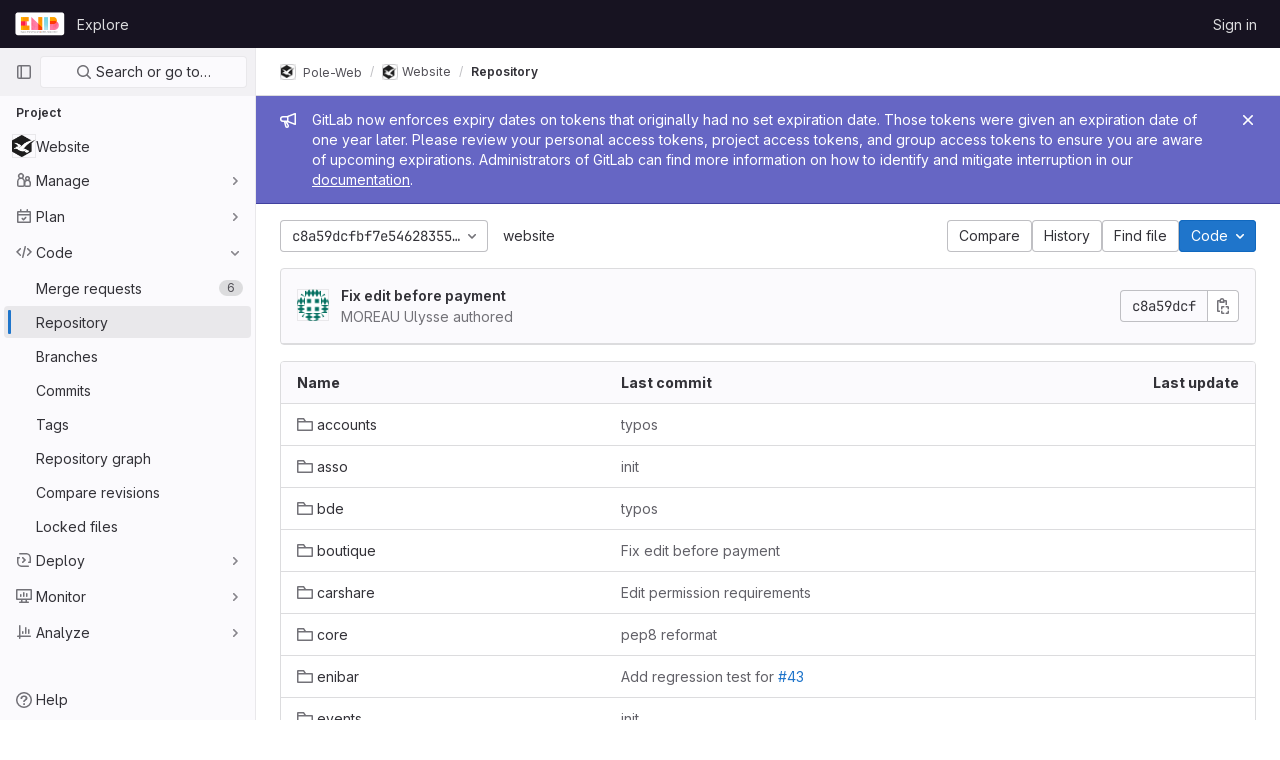

--- FILE ---
content_type: text/html; charset=utf-8
request_url: https://git.enib.fr/pole-web/website/-/tree/c8a59dcfbf7e54628355c3f01683d453242cc3ad
body_size: 11301
content:






<!DOCTYPE html>
<html class="gl-light ui-neutral with-header with-top-bar " lang="en">
<head prefix="og: http://ogp.me/ns#">
<meta charset="utf-8">
<meta content="IE=edge" http-equiv="X-UA-Compatible">
<meta content="width=device-width, initial-scale=1" name="viewport">
<title>Files · c8a59dcfbf7e54628355c3f01683d453242cc3ad · Pole-Web / Website · GitLab</title>
<script>
//<![CDATA[
window.gon={};gon.api_version="v4";gon.default_avatar_url="https://git.enib.fr/assets/no_avatar-849f9c04a3a0d0cea2424ae97b27447dc64a7dbfae83c036c45b403392f0e8ba.png";gon.max_file_size=10;gon.asset_host=null;gon.webpack_public_path="/assets/webpack/";gon.relative_url_root="";gon.user_color_scheme="white";gon.markdown_surround_selection=null;gon.markdown_automatic_lists=null;gon.math_rendering_limits_enabled=true;gon.recaptcha_api_server_url="https://www.recaptcha.net/recaptcha/api.js";gon.recaptcha_sitekey="";gon.gitlab_url="https://git.enib.fr";gon.organization_http_header_name="HTTP_GITLAB_ORGANIZATION_ID";gon.revision="f6896a3182a";gon.feature_category="source_code_management";gon.gitlab_logo="/assets/gitlab_logo-2957169c8ef64c58616a1ac3f4fc626e8a35ce4eb3ed31bb0d873712f2a041a0.png";gon.secure=true;gon.sprite_icons="/assets/icons-0b41337f52be73f7bbf9d59b841eb98a6e790dfa1a844644f120a80ce3cc18ba.svg";gon.sprite_file_icons="/assets/file_icons/file_icons-7cd3d6c3b29a6d972895f36472978a4b5adb4b37f9b5d0716a380e82389f7e0e.svg";gon.emoji_sprites_css_path="/assets/emoji_sprites-d746ae2450a3e9c626d338d77a101b84ff33a47c0c281b676d75c4a6ed2948a4.css";gon.gridstack_css_path="/assets/lazy_bundles/gridstack-5fcfd4ffbea1db04eaf7f16521bcab19ae3af042c8b4afe8d16781eda5a70799.css";gon.test_env=false;gon.disable_animations=false;gon.suggested_label_colors={"#cc338b":"Magenta-pink","#dc143c":"Crimson","#c21e56":"Rose red","#cd5b45":"Dark coral","#ed9121":"Carrot orange","#eee600":"Titanium yellow","#009966":"Green-cyan","#8fbc8f":"Dark sea green","#6699cc":"Blue-gray","#e6e6fa":"Lavender","#9400d3":"Dark violet","#330066":"Deep violet","#36454f":"Charcoal grey","#808080":"Gray"};gon.first_day_of_week=0;gon.time_display_relative=true;gon.time_display_format=0;gon.ee=true;gon.jh=false;gon.dot_com=false;gon.uf_error_prefix="UF";gon.pat_prefix="glpat-";gon.keyboard_shortcuts_enabled=true;gon.diagramsnet_url="https://embed.diagrams.net";gon.features={"sourceEditorToolbar":false,"vscodeWebIde":true,"uiForOrganizations":false,"organizationSwitching":false,"removeMonitorMetrics":true,"groupUserSaml":false,"keyContactsManagementV2":false,"explainCodeChat":false};gon.roadmap_epics_limit=1000;gon.licensed_features={"fileLocks":true,"remoteDevelopment":true};
//]]>
</script>

<script>
//<![CDATA[
var gl = window.gl || {};
gl.startup_calls = {"/pole-web/website/-/refs/c8a59dcfbf7e54628355c3f01683d453242cc3ad/logs_tree/?format=json\u0026offset=0":{},"/pole-web/website/-/blob/c8a59dcfbf7e54628355c3f01683d453242cc3ad/README.md?format=json\u0026viewer=rich":{}};
gl.startup_graphql_calls = [{"query":"query pathLastCommit($projectPath: ID!, $path: String, $ref: String!, $refType: RefType) {\n  project(fullPath: $projectPath) {\n    __typename\n    id\n    repository {\n      __typename\n      paginatedTree(path: $path, ref: $ref, refType: $refType) {\n        __typename\n        nodes {\n          __typename\n          lastCommit {\n            __typename\n            id\n            sha\n            title\n            titleHtml\n            descriptionHtml\n            message\n            webPath\n            authoredDate\n            authorName\n            authorGravatar\n            author {\n              __typename\n              id\n              name\n              avatarUrl\n              webPath\n            }\n            signature {\n              __typename\n              ... on GpgSignature {\n                gpgKeyPrimaryKeyid\n                verificationStatus\n              }\n              ... on X509Signature {\n                verificationStatus\n                x509Certificate {\n                  id\n                  subject\n                  subjectKeyIdentifier\n                  x509Issuer {\n                    id\n                    subject\n                    subjectKeyIdentifier\n                  }\n                }\n              }\n              ... on SshSignature {\n                verificationStatus\n                keyFingerprintSha256\n              }\n            }\n            pipelines(ref: $ref, first: 1) {\n              __typename\n              edges {\n                __typename\n                node {\n                  __typename\n                  id\n                  detailedStatus {\n                    __typename\n                    id\n                    detailsPath\n                    icon\n                    tooltip\n                    text\n                    group\n                  }\n                }\n              }\n            }\n          }\n        }\n      }\n    }\n  }\n}\n","variables":{"projectPath":"pole-web/website","ref":"c8a59dcfbf7e54628355c3f01683d453242cc3ad","path":"","refType":null}},{"query":"query getPermissions($projectPath: ID!) {\n  project(fullPath: $projectPath) {\n    id\n    __typename\n    userPermissions {\n      __typename\n      pushCode\n      forkProject\n      createMergeRequestIn\n    }\n  }\n}\n","variables":{"projectPath":"pole-web/website"}},{"query":"fragment PageInfo on PageInfo {\n  __typename\n  hasNextPage\n  hasPreviousPage\n  startCursor\n  endCursor\n}\n\nfragment TreeEntry on Entry {\n  __typename\n  id\n  sha\n  name\n  flatPath\n  type\n}\n\nquery getFiles(\n  $projectPath: ID!\n  $path: String\n  $ref: String!\n  $refType: RefType\n  $pageSize: Int!\n  $nextPageCursor: String\n) {\n  project(fullPath: $projectPath) {\n    id\n    __typename\n    repository {\n      __typename\n      tree(path: $path, ref: $ref, refType: $refType) {\n        __typename\n        trees(first: $pageSize, after: $nextPageCursor) {\n          __typename\n          edges {\n            __typename\n            node {\n              ...TreeEntry\n              webPath\n            }\n          }\n          pageInfo {\n            ...PageInfo\n          }\n        }\n        submodules(first: $pageSize, after: $nextPageCursor) {\n          __typename\n          edges {\n            __typename\n            node {\n              ...TreeEntry\n              webUrl\n              treeUrl\n            }\n          }\n          pageInfo {\n            ...PageInfo\n          }\n        }\n        blobs(first: $pageSize, after: $nextPageCursor) {\n          __typename\n          edges {\n            __typename\n            node {\n              ...TreeEntry\n              mode\n              webPath\n              lfsOid\n            }\n          }\n          pageInfo {\n            ...PageInfo\n          }\n        }\n      }\n    }\n  }\n}\n","variables":{"nextPageCursor":"","pageSize":100,"projectPath":"pole-web/website","ref":"c8a59dcfbf7e54628355c3f01683d453242cc3ad","path":"/","refType":null}}];

if (gl.startup_calls && window.fetch) {
  Object.keys(gl.startup_calls).forEach(apiCall => {
   gl.startup_calls[apiCall] = {
      fetchCall: fetch(apiCall, {
        // Emulate XHR for Rails AJAX request checks
        headers: {
          'X-Requested-With': 'XMLHttpRequest'
        },
        // fetch won’t send cookies in older browsers, unless you set the credentials init option.
        // We set to `same-origin` which is default value in modern browsers.
        // See https://github.com/whatwg/fetch/pull/585 for more information.
        credentials: 'same-origin'
      })
    };
  });
}
if (gl.startup_graphql_calls && window.fetch) {
  const headers = {"X-CSRF-Token":"KmmRS-BdIVi3iqedA2-8K_wmH1LVfB1g2G7tJNZnp8wVlmWAjeOW_-E0C2W4bX2hcAjSB1q8GpL3EnqmkAkhJg","x-gitlab-feature-category":"source_code_management"};
  const url = `https://git.enib.fr/api/graphql`

  const opts = {
    method: "POST",
    headers: {
      "Content-Type": "application/json",
      ...headers,
    }
  };

  gl.startup_graphql_calls = gl.startup_graphql_calls.map(call => ({
    ...call,
    fetchCall: fetch(url, {
      ...opts,
      credentials: 'same-origin',
      body: JSON.stringify(call)
    })
  }))
}


//]]>
</script>



<link rel="stylesheet" href="/assets/application-05a4322b27a3352f9638610b6a2528a03f90070a19fdb9e0499bb0412aad92fb.css" media="all" />
<link rel="stylesheet" href="/assets/page_bundles/tree-4d25647d03722854e14fe89644330ef783d9e6e79f75ae79c5755c11825ddfc8.css" media="all" /><link rel="stylesheet" href="/assets/page_bundles/commit_description-b1dab9b10010cbb9c3738689b18ce46a4f58b98a8d483226fdff8a776a45caf0.css" media="all" /><link rel="stylesheet" href="/assets/page_bundles/projects-97864a07bdb44dc7694b22d96267284ba18244aa259b388fb339eebb2e4d7d07.css" media="all" />
<link rel="stylesheet" href="/assets/application_utilities-4ce46b0d1744a75b5e0b7104e935413dc41b09b34002dc2832a687dd8e7f0569.css" media="all" />
<link rel="stylesheet" href="/assets/application_utilities_to_be_replaced-3d8b0b41666e50fa9df36dbce4b6771c6886c20fbaf6aeaacd74f43705a31eca.css" media="all" />
<link rel="stylesheet" href="/assets/tailwind-ca5c6bf6eedbe0332255b96f7309b76b80e1ec59a3d4871d37388833910feacc.css" media="all" />


<link rel="stylesheet" href="/assets/fonts-fae5d3f79948bd85f18b6513a025f863b19636e85b09a1492907eb4b1bb0557b.css" media="all" />
<link rel="stylesheet" href="/assets/highlight/themes/white-e08c45a78f4446ec6c4226adb581d4482911bd7c85b47b7e7c003112b0c26274.css" media="all" />


<link rel="preload" href="/assets/application_utilities-4ce46b0d1744a75b5e0b7104e935413dc41b09b34002dc2832a687dd8e7f0569.css" as="style" type="text/css">
<link rel="preload" href="/assets/application-05a4322b27a3352f9638610b6a2528a03f90070a19fdb9e0499bb0412aad92fb.css" as="style" type="text/css">
<link rel="preload" href="/assets/highlight/themes/white-e08c45a78f4446ec6c4226adb581d4482911bd7c85b47b7e7c003112b0c26274.css" as="style" type="text/css">





<script src="/assets/webpack/runtime.de82dc65.bundle.js" defer="defer"></script>
<script src="/assets/webpack/main.20f742ea.chunk.js" defer="defer"></script>
<script src="/assets/webpack/commons-pages.groups.new-pages.import.gitlab_projects.new-pages.import.manifest.new-pages.projects.n-44c6c18e.edf2159b.chunk.js" defer="defer"></script>
<script src="/assets/webpack/commons-pages.search.show-super_sidebar.f5552ff9.chunk.js" defer="defer"></script>
<script src="/assets/webpack/super_sidebar.f1faf451.chunk.js" defer="defer"></script>
<script src="/assets/webpack/commons-pages.groups-pages.groups.achievements-pages.groups.activity-pages.groups.analytics.ci_cd_an-51c7d7a1.82c10a2c.chunk.js" defer="defer"></script>
<script src="/assets/webpack/commons-pages.admin.runners.show-pages.clusters.agents.dashboard-pages.explore.catalog-pages.groups.-db6831ac.65d4090f.chunk.js" defer="defer"></script>
<script src="/assets/webpack/commons-pages.groups.security.policies.edit-pages.groups.security.policies.new-pages.projects.blob.s-c8e0a3ae.2180f8b5.chunk.js" defer="defer"></script>
<script src="/assets/webpack/109.826c15be.chunk.js" defer="defer"></script>
<script src="/assets/webpack/commons-pages.groups.show-pages.projects.blob.show-pages.projects.show-pages.projects.snippets.show--90d3b3a3.60b95533.chunk.js" defer="defer"></script>
<script src="/assets/webpack/commons-pages.projects.blob.show-pages.projects.show-pages.projects.snippets.show-pages.projects.tre-c684fcf6.a85723f6.chunk.js" defer="defer"></script>
<script src="/assets/webpack/134.3e44c587.chunk.js" defer="defer"></script>
<script src="/assets/webpack/commons-pages.projects.blame.show-pages.projects.blame.streaming-pages.projects.blob.show-pages.proj-9f3d272f.cc5dc061.chunk.js" defer="defer"></script>
<script src="/assets/webpack/commons-pages.projects.blob.show-pages.projects.show-pages.projects.tree.show.fa665223.chunk.js" defer="defer"></script>
<script src="/assets/webpack/treeList.cfe4b415.chunk.js" defer="defer"></script>
<script src="/assets/webpack/commons-pages.projects.show-pages.projects.tree.show.9343062a.chunk.js" defer="defer"></script>
<script src="/assets/webpack/pages.projects.tree.show.da7e9764.chunk.js" defer="defer"></script>
<meta content="object" property="og:type">
<meta content="GitLab" property="og:site_name">
<meta content="Files · c8a59dcfbf7e54628355c3f01683d453242cc3ad · Pole-Web / Website · GitLab" property="og:title">
<meta content="Ceci est le code source du site des élèves." property="og:description">
<meta content="https://git.enib.fr/uploads/-/system/project/avatar/335/enib-sde.png" property="og:image">
<meta content="64" property="og:image:width">
<meta content="64" property="og:image:height">
<meta content="https://git.enib.fr/pole-web/website/-/tree/c8a59dcfbf7e54628355c3f01683d453242cc3ad" property="og:url">
<meta content="summary" property="twitter:card">
<meta content="Files · c8a59dcfbf7e54628355c3f01683d453242cc3ad · Pole-Web / Website · GitLab" property="twitter:title">
<meta content="Ceci est le code source du site des élèves." property="twitter:description">
<meta content="https://git.enib.fr/uploads/-/system/project/avatar/335/enib-sde.png" property="twitter:image">

<meta name="csrf-param" content="authenticity_token" />
<meta name="csrf-token" content="w2GXUdvHnu2v0u5jW4OP0nNPPU0B7SjqIS9TpHc6Arr8nmOatnkpSvlsQpvggU5Y_2HwGI4tLxgOU8QmMVSEUA" />
<meta name="csp-nonce" />
<meta name="action-cable-url" content="/-/cable" />
<link href="/-/manifest.json" rel="manifest">
<link rel="icon" type="image/png" href="/assets/favicon-72a2cad5025aa931d6ea56c3201d1f18e68a8cd39788c7c80d5b2b82aa5143ef.png" id="favicon" data-original-href="/assets/favicon-72a2cad5025aa931d6ea56c3201d1f18e68a8cd39788c7c80d5b2b82aa5143ef.png" />
<link rel="apple-touch-icon" type="image/x-icon" href="/assets/apple-touch-icon-b049d4bc0dd9626f31db825d61880737befc7835982586d015bded10b4435460.png" />
<link href="/search/opensearch.xml" rel="search" title="Search GitLab" type="application/opensearchdescription+xml">
<link rel="alternate" type="application/atom+xml" title="Website:c8a59dcfbf7e54628355c3f01683d453242cc3ad commits" href="https://git.enib.fr/pole-web/website/-/commits/c8a59dcfbf7e54628355c3f01683d453242cc3ad?format=atom" />




<meta content="Ceci est le code source du site des élèves." name="description">
<meta content="#ececef" name="theme-color">
</head>

<body class="tab-width-8 gl-browser-chrome gl-platform-mac  " data-find-file="/pole-web/website/-/find_file/c8a59dcfbf7e54628355c3f01683d453242cc3ad" data-group="pole-web" data-group-full-path="pole-web" data-namespace-id="624" data-page="projects:tree:show" data-page-type-id="c8a59dcfbf7e54628355c3f01683d453242cc3ad" data-project="website" data-project-full-path="pole-web/website" data-project-id="335">

<script>
//<![CDATA[
gl = window.gl || {};
gl.client = {"isChrome":true,"isMac":true};


//]]>
</script>



<header class="header-logged-out" data-testid="navbar">
<a class="gl-sr-only gl-accessibility" href="#content-body">Skip to content</a>
<div class="container-fluid">
<nav aria-label="Explore GitLab" class="header-logged-out-nav gl-display-flex gl-gap-3 gl-justify-content-space-between">
<div class="gl-display-flex gl-align-items-center gl-gap-1">
<span class="gl-sr-only">GitLab</span>
<a title="Homepage" id="logo" class="header-logged-out-logo has-tooltip" aria-label="Homepage" href="/"><img class="brand-header-logo lazy" alt="" data-src="/uploads/-/system/appearance/header_logo/1/enib_logo.png" src="[data-uri]" />
</a></div>
<ul class="gl-list-style-none gl-p-0 gl-m-0 gl-display-flex gl-gap-3 gl-align-items-center gl-flex-grow-1">
<li class="header-logged-out-nav-item">
<a class="" href="/explore">Explore</a>
</li>
</ul>
<ul class="gl-list-style-none gl-p-0 gl-m-0 gl-display-flex gl-gap-3 gl-align-items-center gl-justify-content-end">
<li class="header-logged-out-nav-item">
<a href="/users/sign_in?redirect_to_referer=yes">Sign in</a>
</li>
</ul>
</nav>
</div>
</header>

<div class="layout-page page-with-super-sidebar">
<aside class="js-super-sidebar super-sidebar super-sidebar-loading" data-command-palette="{&quot;project_files_url&quot;:&quot;/pole-web/website/-/files/c8a59dcfbf7e54628355c3f01683d453242cc3ad?format=json&quot;,&quot;project_blob_url&quot;:&quot;/pole-web/website/-/blob/c8a59dcfbf7e54628355c3f01683d453242cc3ad&quot;}" data-force-desktop-expanded-sidebar="" data-root-path="/" data-sidebar="{&quot;is_logged_in&quot;:false,&quot;context_switcher_links&quot;:[{&quot;title&quot;:&quot;Explore&quot;,&quot;link&quot;:&quot;/explore&quot;,&quot;icon&quot;:&quot;compass&quot;}],&quot;current_menu_items&quot;:[{&quot;id&quot;:&quot;project_overview&quot;,&quot;title&quot;:&quot;Website&quot;,&quot;icon&quot;:null,&quot;avatar&quot;:&quot;/uploads/-/system/project/avatar/335/enib-sde.png&quot;,&quot;entity_id&quot;:335,&quot;link&quot;:&quot;/pole-web/website&quot;,&quot;pill_count&quot;:null,&quot;link_classes&quot;:&quot;shortcuts-project&quot;,&quot;is_active&quot;:false},{&quot;id&quot;:&quot;manage_menu&quot;,&quot;title&quot;:&quot;Manage&quot;,&quot;icon&quot;:&quot;users&quot;,&quot;avatar&quot;:null,&quot;avatar_shape&quot;:&quot;rect&quot;,&quot;entity_id&quot;:null,&quot;link&quot;:&quot;/pole-web/website/activity&quot;,&quot;is_active&quot;:false,&quot;pill_count&quot;:null,&quot;items&quot;:[{&quot;id&quot;:&quot;activity&quot;,&quot;title&quot;:&quot;Activity&quot;,&quot;icon&quot;:null,&quot;avatar&quot;:null,&quot;entity_id&quot;:null,&quot;link&quot;:&quot;/pole-web/website/activity&quot;,&quot;pill_count&quot;:null,&quot;link_classes&quot;:&quot;shortcuts-project-activity&quot;,&quot;is_active&quot;:false},{&quot;id&quot;:&quot;members&quot;,&quot;title&quot;:&quot;Members&quot;,&quot;icon&quot;:null,&quot;avatar&quot;:null,&quot;entity_id&quot;:null,&quot;link&quot;:&quot;/pole-web/website/-/project_members&quot;,&quot;pill_count&quot;:null,&quot;link_classes&quot;:null,&quot;is_active&quot;:false},{&quot;id&quot;:&quot;labels&quot;,&quot;title&quot;:&quot;Labels&quot;,&quot;icon&quot;:null,&quot;avatar&quot;:null,&quot;entity_id&quot;:null,&quot;link&quot;:&quot;/pole-web/website/-/labels&quot;,&quot;pill_count&quot;:null,&quot;link_classes&quot;:null,&quot;is_active&quot;:false}],&quot;separated&quot;:false},{&quot;id&quot;:&quot;plan_menu&quot;,&quot;title&quot;:&quot;Plan&quot;,&quot;icon&quot;:&quot;planning&quot;,&quot;avatar&quot;:null,&quot;avatar_shape&quot;:&quot;rect&quot;,&quot;entity_id&quot;:null,&quot;link&quot;:&quot;/pole-web/website/-/issues&quot;,&quot;is_active&quot;:false,&quot;pill_count&quot;:null,&quot;items&quot;:[{&quot;id&quot;:&quot;project_issue_list&quot;,&quot;title&quot;:&quot;Issues&quot;,&quot;icon&quot;:null,&quot;avatar&quot;:null,&quot;entity_id&quot;:null,&quot;link&quot;:&quot;/pole-web/website/-/issues&quot;,&quot;pill_count&quot;:&quot;25&quot;,&quot;link_classes&quot;:&quot;shortcuts-issues has-sub-items&quot;,&quot;is_active&quot;:false},{&quot;id&quot;:&quot;boards&quot;,&quot;title&quot;:&quot;Issue boards&quot;,&quot;icon&quot;:null,&quot;avatar&quot;:null,&quot;entity_id&quot;:null,&quot;link&quot;:&quot;/pole-web/website/-/boards&quot;,&quot;pill_count&quot;:null,&quot;link_classes&quot;:&quot;shortcuts-issue-boards&quot;,&quot;is_active&quot;:false},{&quot;id&quot;:&quot;milestones&quot;,&quot;title&quot;:&quot;Milestones&quot;,&quot;icon&quot;:null,&quot;avatar&quot;:null,&quot;entity_id&quot;:null,&quot;link&quot;:&quot;/pole-web/website/-/milestones&quot;,&quot;pill_count&quot;:null,&quot;link_classes&quot;:null,&quot;is_active&quot;:false},{&quot;id&quot;:&quot;iterations&quot;,&quot;title&quot;:&quot;Iterations&quot;,&quot;icon&quot;:null,&quot;avatar&quot;:null,&quot;entity_id&quot;:null,&quot;link&quot;:&quot;/pole-web/website/-/cadences&quot;,&quot;pill_count&quot;:null,&quot;link_classes&quot;:null,&quot;is_active&quot;:false}],&quot;separated&quot;:false},{&quot;id&quot;:&quot;code_menu&quot;,&quot;title&quot;:&quot;Code&quot;,&quot;icon&quot;:&quot;code&quot;,&quot;avatar&quot;:null,&quot;avatar_shape&quot;:&quot;rect&quot;,&quot;entity_id&quot;:null,&quot;link&quot;:&quot;/pole-web/website/-/merge_requests&quot;,&quot;is_active&quot;:true,&quot;pill_count&quot;:null,&quot;items&quot;:[{&quot;id&quot;:&quot;project_merge_request_list&quot;,&quot;title&quot;:&quot;Merge requests&quot;,&quot;icon&quot;:null,&quot;avatar&quot;:null,&quot;entity_id&quot;:null,&quot;link&quot;:&quot;/pole-web/website/-/merge_requests&quot;,&quot;pill_count&quot;:&quot;6&quot;,&quot;link_classes&quot;:&quot;shortcuts-merge_requests&quot;,&quot;is_active&quot;:false},{&quot;id&quot;:&quot;files&quot;,&quot;title&quot;:&quot;Repository&quot;,&quot;icon&quot;:null,&quot;avatar&quot;:null,&quot;entity_id&quot;:null,&quot;link&quot;:&quot;/pole-web/website/-/tree/c8a59dcfbf7e54628355c3f01683d453242cc3ad&quot;,&quot;pill_count&quot;:null,&quot;link_classes&quot;:&quot;shortcuts-tree&quot;,&quot;is_active&quot;:true},{&quot;id&quot;:&quot;branches&quot;,&quot;title&quot;:&quot;Branches&quot;,&quot;icon&quot;:null,&quot;avatar&quot;:null,&quot;entity_id&quot;:null,&quot;link&quot;:&quot;/pole-web/website/-/branches&quot;,&quot;pill_count&quot;:null,&quot;link_classes&quot;:null,&quot;is_active&quot;:false},{&quot;id&quot;:&quot;commits&quot;,&quot;title&quot;:&quot;Commits&quot;,&quot;icon&quot;:null,&quot;avatar&quot;:null,&quot;entity_id&quot;:null,&quot;link&quot;:&quot;/pole-web/website/-/commits/c8a59dcfbf7e54628355c3f01683d453242cc3ad&quot;,&quot;pill_count&quot;:null,&quot;link_classes&quot;:&quot;shortcuts-commits&quot;,&quot;is_active&quot;:false},{&quot;id&quot;:&quot;tags&quot;,&quot;title&quot;:&quot;Tags&quot;,&quot;icon&quot;:null,&quot;avatar&quot;:null,&quot;entity_id&quot;:null,&quot;link&quot;:&quot;/pole-web/website/-/tags&quot;,&quot;pill_count&quot;:null,&quot;link_classes&quot;:null,&quot;is_active&quot;:false},{&quot;id&quot;:&quot;graphs&quot;,&quot;title&quot;:&quot;Repository graph&quot;,&quot;icon&quot;:null,&quot;avatar&quot;:null,&quot;entity_id&quot;:null,&quot;link&quot;:&quot;/pole-web/website/-/network/c8a59dcfbf7e54628355c3f01683d453242cc3ad&quot;,&quot;pill_count&quot;:null,&quot;link_classes&quot;:&quot;shortcuts-network&quot;,&quot;is_active&quot;:false},{&quot;id&quot;:&quot;compare&quot;,&quot;title&quot;:&quot;Compare revisions&quot;,&quot;icon&quot;:null,&quot;avatar&quot;:null,&quot;entity_id&quot;:null,&quot;link&quot;:&quot;/pole-web/website/-/compare?from=master\u0026to=c8a59dcfbf7e54628355c3f01683d453242cc3ad&quot;,&quot;pill_count&quot;:null,&quot;link_classes&quot;:null,&quot;is_active&quot;:false},{&quot;id&quot;:&quot;file_locks&quot;,&quot;title&quot;:&quot;Locked files&quot;,&quot;icon&quot;:null,&quot;avatar&quot;:null,&quot;entity_id&quot;:null,&quot;link&quot;:&quot;/pole-web/website/path_locks&quot;,&quot;pill_count&quot;:null,&quot;link_classes&quot;:null,&quot;is_active&quot;:false}],&quot;separated&quot;:false},{&quot;id&quot;:&quot;deploy_menu&quot;,&quot;title&quot;:&quot;Deploy&quot;,&quot;icon&quot;:&quot;deployments&quot;,&quot;avatar&quot;:null,&quot;avatar_shape&quot;:&quot;rect&quot;,&quot;entity_id&quot;:null,&quot;link&quot;:&quot;/pole-web/website/-/releases&quot;,&quot;is_active&quot;:false,&quot;pill_count&quot;:null,&quot;items&quot;:[{&quot;id&quot;:&quot;releases&quot;,&quot;title&quot;:&quot;Releases&quot;,&quot;icon&quot;:null,&quot;avatar&quot;:null,&quot;entity_id&quot;:null,&quot;link&quot;:&quot;/pole-web/website/-/releases&quot;,&quot;pill_count&quot;:null,&quot;link_classes&quot;:&quot;shortcuts-deployments-releases&quot;,&quot;is_active&quot;:false}],&quot;separated&quot;:false},{&quot;id&quot;:&quot;monitor_menu&quot;,&quot;title&quot;:&quot;Monitor&quot;,&quot;icon&quot;:&quot;monitor&quot;,&quot;avatar&quot;:null,&quot;avatar_shape&quot;:&quot;rect&quot;,&quot;entity_id&quot;:null,&quot;link&quot;:&quot;/pole-web/website/-/issues/service_desk&quot;,&quot;is_active&quot;:false,&quot;pill_count&quot;:null,&quot;items&quot;:[{&quot;id&quot;:&quot;service_desk&quot;,&quot;title&quot;:&quot;Service Desk&quot;,&quot;icon&quot;:null,&quot;avatar&quot;:null,&quot;entity_id&quot;:null,&quot;link&quot;:&quot;/pole-web/website/-/issues/service_desk&quot;,&quot;pill_count&quot;:null,&quot;link_classes&quot;:null,&quot;is_active&quot;:false}],&quot;separated&quot;:false},{&quot;id&quot;:&quot;analyze_menu&quot;,&quot;title&quot;:&quot;Analyze&quot;,&quot;icon&quot;:&quot;chart&quot;,&quot;avatar&quot;:null,&quot;avatar_shape&quot;:&quot;rect&quot;,&quot;entity_id&quot;:null,&quot;link&quot;:&quot;/pole-web/website/-/value_stream_analytics&quot;,&quot;is_active&quot;:false,&quot;pill_count&quot;:null,&quot;items&quot;:[{&quot;id&quot;:&quot;cycle_analytics&quot;,&quot;title&quot;:&quot;Value stream analytics&quot;,&quot;icon&quot;:null,&quot;avatar&quot;:null,&quot;entity_id&quot;:null,&quot;link&quot;:&quot;/pole-web/website/-/value_stream_analytics&quot;,&quot;pill_count&quot;:null,&quot;link_classes&quot;:&quot;shortcuts-project-cycle-analytics&quot;,&quot;is_active&quot;:false},{&quot;id&quot;:&quot;contributors&quot;,&quot;title&quot;:&quot;Contributor analytics&quot;,&quot;icon&quot;:null,&quot;avatar&quot;:null,&quot;entity_id&quot;:null,&quot;link&quot;:&quot;/pole-web/website/-/graphs/c8a59dcfbf7e54628355c3f01683d453242cc3ad&quot;,&quot;pill_count&quot;:null,&quot;link_classes&quot;:null,&quot;is_active&quot;:false},{&quot;id&quot;:&quot;repository_analytics&quot;,&quot;title&quot;:&quot;Repository analytics&quot;,&quot;icon&quot;:null,&quot;avatar&quot;:null,&quot;entity_id&quot;:null,&quot;link&quot;:&quot;/pole-web/website/-/graphs/c8a59dcfbf7e54628355c3f01683d453242cc3ad/charts&quot;,&quot;pill_count&quot;:null,&quot;link_classes&quot;:&quot;shortcuts-repository-charts&quot;,&quot;is_active&quot;:false},{&quot;id&quot;:&quot;code_review&quot;,&quot;title&quot;:&quot;Code review analytics&quot;,&quot;icon&quot;:null,&quot;avatar&quot;:null,&quot;entity_id&quot;:null,&quot;link&quot;:&quot;/pole-web/website/-/analytics/code_reviews&quot;,&quot;pill_count&quot;:null,&quot;link_classes&quot;:null,&quot;is_active&quot;:false},{&quot;id&quot;:&quot;issues&quot;,&quot;title&quot;:&quot;Issue analytics&quot;,&quot;icon&quot;:null,&quot;avatar&quot;:null,&quot;entity_id&quot;:null,&quot;link&quot;:&quot;/pole-web/website/-/analytics/issues_analytics&quot;,&quot;pill_count&quot;:null,&quot;link_classes&quot;:null,&quot;is_active&quot;:false},{&quot;id&quot;:&quot;insights&quot;,&quot;title&quot;:&quot;Insights&quot;,&quot;icon&quot;:null,&quot;avatar&quot;:null,&quot;entity_id&quot;:null,&quot;link&quot;:&quot;/pole-web/website/insights/&quot;,&quot;pill_count&quot;:null,&quot;link_classes&quot;:&quot;shortcuts-project-insights&quot;,&quot;is_active&quot;:false},{&quot;id&quot;:&quot;model_experiments&quot;,&quot;title&quot;:&quot;Model experiments&quot;,&quot;icon&quot;:null,&quot;avatar&quot;:null,&quot;entity_id&quot;:null,&quot;link&quot;:&quot;/pole-web/website/-/ml/experiments&quot;,&quot;pill_count&quot;:null,&quot;link_classes&quot;:null,&quot;is_active&quot;:false}],&quot;separated&quot;:false}],&quot;current_context_header&quot;:&quot;Project&quot;,&quot;support_path&quot;:&quot;https://about.gitlab.com/get-help/&quot;,&quot;display_whats_new&quot;:false,&quot;whats_new_most_recent_release_items_count&quot;:4,&quot;whats_new_version_digest&quot;:&quot;981955e703369178cb87cbb7a2075060174b67907a3a4967a5a07e9d9281739e&quot;,&quot;show_version_check&quot;:null,&quot;gitlab_version&quot;:{&quot;major&quot;:16,&quot;minor&quot;:11,&quot;patch&quot;:10,&quot;suffix_s&quot;:&quot;&quot;},&quot;gitlab_version_check&quot;:null,&quot;search&quot;:{&quot;search_path&quot;:&quot;/search&quot;,&quot;issues_path&quot;:&quot;/dashboard/issues&quot;,&quot;mr_path&quot;:&quot;/dashboard/merge_requests&quot;,&quot;autocomplete_path&quot;:&quot;/search/autocomplete&quot;,&quot;search_context&quot;:{&quot;group&quot;:{&quot;id&quot;:624,&quot;name&quot;:&quot;Pole-Web&quot;,&quot;full_name&quot;:&quot;Pole-Web&quot;},&quot;group_metadata&quot;:{&quot;issues_path&quot;:&quot;/groups/pole-web/-/issues&quot;,&quot;mr_path&quot;:&quot;/groups/pole-web/-/merge_requests&quot;},&quot;project&quot;:{&quot;id&quot;:335,&quot;name&quot;:&quot;Website&quot;},&quot;project_metadata&quot;:{&quot;mr_path&quot;:&quot;/pole-web/website/-/merge_requests&quot;,&quot;issues_path&quot;:&quot;/pole-web/website/-/issues&quot;},&quot;code_search&quot;:true,&quot;ref&quot;:&quot;c8a59dcfbf7e54628355c3f01683d453242cc3ad&quot;,&quot;scope&quot;:null,&quot;for_snippets&quot;:null}},&quot;panel_type&quot;:&quot;project&quot;,&quot;shortcut_links&quot;:[{&quot;title&quot;:&quot;Snippets&quot;,&quot;href&quot;:&quot;/explore/snippets&quot;,&quot;css_class&quot;:&quot;dashboard-shortcuts-snippets&quot;},{&quot;title&quot;:&quot;Groups&quot;,&quot;href&quot;:&quot;/explore/groups&quot;,&quot;css_class&quot;:&quot;dashboard-shortcuts-groups&quot;},{&quot;title&quot;:&quot;Projects&quot;,&quot;href&quot;:&quot;/explore/projects&quot;,&quot;css_class&quot;:&quot;dashboard-shortcuts-projects&quot;}]}"></aside>

<div class="content-wrapper">
<div class="mobile-overlay"></div>

<div class="alert-wrapper gl-force-block-formatting-context">







<div class="gl-broadcast-message broadcast-banner-message banner js-broadcast-notification-token_expiration_banner light-indigo" data-testid="banner-broadcast-message" role="alert">
<div class="gl-broadcast-message-content">
<div class="gl-broadcast-message-icon">
<svg class="s16" data-testid="bullhorn-icon"><use href="/assets/icons-0b41337f52be73f7bbf9d59b841eb98a6e790dfa1a844644f120a80ce3cc18ba.svg#bullhorn"></use></svg>
</div>
<div class="gl-broadcast-message-text">
<h2 class="gl-sr-only">Admin message</h2>
GitLab now enforces expiry dates on tokens that originally had no set expiration date. Those tokens were given an expiration date of one year later. Please review your personal access tokens, project access tokens, and group access tokens to ensure you are aware of upcoming expirations. Administrators of GitLab can find more information on how to identify and mitigate interruption in our <a target="_blank" rel="noopener noreferrer" href="https://docs.gitlab.com/ee/security/token_overview.html#troubleshooting">documentation</a>.
</div>
</div>
<button class="gl-button btn btn-icon btn-sm btn-default btn-default-tertiary gl-close-btn-color-inherit gl-broadcast-message-dismiss js-dismiss-current-broadcast-notification" aria-label="Close" data-id="token_expiration_banner" data-expire-date="2027-01-19T13:31:07+01:00" data-cookie-key="hide_broadcast_message_token_expiration_banner" type="button"><svg class="s16 gl-icon gl-button-icon gl-text-white" data-testid="close-icon"><use href="/assets/icons-0b41337f52be73f7bbf9d59b841eb98a6e790dfa1a844644f120a80ce3cc18ba.svg#close"></use></svg>

</button>
</div>
























<div class="top-bar-fixed container-fluid" data-testid="top-bar">
<div class="top-bar-container gl-display-flex gl-align-items-center gl-gap-2">
<button class="gl-button btn btn-icon btn-md btn-default btn-default-tertiary js-super-sidebar-toggle-expand super-sidebar-toggle gl-ml-n3" aria-controls="super-sidebar" aria-expanded="false" aria-label="Primary navigation sidebar" type="button"><svg class="s16 gl-icon gl-button-icon " data-testid="sidebar-icon"><use href="/assets/icons-0b41337f52be73f7bbf9d59b841eb98a6e790dfa1a844644f120a80ce3cc18ba.svg#sidebar"></use></svg>

</button>
<nav aria-label="Breadcrumbs" class="breadcrumbs gl-breadcrumbs tmp-breadcrumbs-fix" data-testid="breadcrumb-links">
<ul class="breadcrumb gl-breadcrumb-list js-breadcrumbs-list gl-flex-grow-1">
<li class="gl-breadcrumb-item gl-display-inline-flex"><a class="group-path js-breadcrumb-item-text " href="/pole-web"><img srcset="/uploads/-/system/group/avatar/624/enib-sde.png?width=16 1x, /uploads/-/system/group/avatar/624/enib-sde.png?width=32 2x" alt="Pole-Web" class="gl-avatar gl-avatar-s16 avatar-tile gl-rounded-base!" height="16" width="16" loading="lazy" src="/uploads/-/system/group/avatar/624/enib-sde.png?width=16" />
Pole-Web</a></li> <li class="gl-breadcrumb-item gl-display-inline-flex"><a class="gl-display-inline-flex!" href="/pole-web/website"><img srcset="/uploads/-/system/project/avatar/335/enib-sde.png?width=16 1x, /uploads/-/system/project/avatar/335/enib-sde.png?width=32 2x" alt="Website" class="gl-avatar gl-avatar-s16 avatar-tile gl-rounded-base!" height="16" width="16" loading="lazy" src="/uploads/-/system/project/avatar/335/enib-sde.png?width=16" />
<span class="js-breadcrumb-item-text">Website</span></a></li>

<li class="gl-breadcrumb-item" data-testid="breadcrumb-current-link">
<a href="/pole-web/website/-/tree/c8a59dcfbf7e54628355c3f01683d453242cc3ad">Repository</a>
</li>
</ul>
<script type="application/ld+json">
{"@context":"https://schema.org","@type":"BreadcrumbList","itemListElement":[{"@type":"ListItem","position":1,"name":"Pole-Web","item":"https://git.enib.fr/pole-web"},{"@type":"ListItem","position":2,"name":"Website","item":"https://git.enib.fr/pole-web/website"},{"@type":"ListItem","position":3,"name":"Repository","item":"https://git.enib.fr/pole-web/website/-/tree/c8a59dcfbf7e54628355c3f01683d453242cc3ad"}]}

</script>
</nav>



</div>
</div>

</div>
<div class="container-fluid container-limited project-highlight-puc">
<main class="content" id="content-body" itemscope itemtype="http://schema.org/SoftwareSourceCode">
<div class="flash-container flash-container-page sticky" data-testid="flash-container">
<div id="js-global-alerts"></div>
</div>






<div class="tree-holder clearfix js-per-page gl-mt-5" data-blame-per-page="1000" id="tree-holder">
<div class="nav-block gl-display-flex gl-flex-direction-column gl-sm-flex-direction-row gl-align-items-stretch">
<div class="tree-ref-container gl-display-flex gl-flex-wrap gl-gap-2 mb-2 mb-md-0">
<div class="tree-ref-holder gl-max-w-26" data-testid="ref-dropdown-container">
<div data-project-id="335" data-project-root-path="/pole-web/website" data-ref-type="" id="js-tree-ref-switcher"></div>
</div>
<div data-can-collaborate="false" data-can-edit-tree="false" data-can-push-code="false" data-new-blob-path="/pole-web/website/-/new/c8a59dcfbf7e54628355c3f01683d453242cc3ad" data-new-branch-path="/pole-web/website/-/branches/new" data-new-dir-path="/pole-web/website/-/create_dir/c8a59dcfbf7e54628355c3f01683d453242cc3ad" data-new-tag-path="/pole-web/website/-/tags/new" data-upload-path="/pole-web/website/-/create/c8a59dcfbf7e54628355c3f01683d453242cc3ad" id="js-repo-breadcrumb"></div>
</div>
<div id="js-blob-controls"></div>
<div class="tree-controls">
<div class="gl-display-flex gl-flex-wrap gl-gap-3 gl-mb-3 gl-sm-mb-0">


<a class="gl-button btn btn-md btn-default shortcuts-compare" rel="nofollow" href="/pole-web/website/-/compare?from=master&amp;to=c8a59dcfbf7e54628355c3f01683d453242cc3ad"><span class="gl-button-text">
Compare

</span>

</a>
<div data-history-link="/pole-web/website/-/commits/c8a59dcfbf7e54628355c3f01683d453242cc3ad" id="js-tree-history-link"></div>
<button class="gl-button btn btn-md btn-default has-tooltip shortcuts-find-file" title="Go to file, press &lt;kbd class=&#39;flat ml-1&#39; aria-hidden=true&gt;/~&lt;/kbd&gt; or &lt;kbd class=&#39;flat ml-1&#39; aria-hidden=true&gt;t&lt;/kbd&gt;" aria-keyshortcuts="/+~ t" data-html="true" type="button"><span class="gl-button-text">
Find file

</span>

</button>
<div class="gl-display-inline-block" data-css-classes="gl-w-full gl-sm-w-auto" data-options="{&quot;project_path&quot;:&quot;pole-web/website&quot;,&quot;ref&quot;:&quot;c8a59dcfbf7e54628355c3f01683d453242cc3ad&quot;,&quot;is_fork&quot;:false,&quot;needs_to_fork&quot;:true,&quot;gitpod_enabled&quot;:false,&quot;is_blob&quot;:false,&quot;show_edit_button&quot;:false,&quot;show_web_ide_button&quot;:false,&quot;show_gitpod_button&quot;:false,&quot;show_pipeline_editor_button&quot;:false,&quot;web_ide_url&quot;:&quot;/-/ide/project/pole-web/website/edit/c8a59dcfbf7e54628355c3f01683d453242cc3ad&quot;,&quot;edit_url&quot;:&quot;&quot;,&quot;pipeline_editor_url&quot;:&quot;/pole-web/website/-/ci/editor?branch_name=c8a59dcfbf7e54628355c3f01683d453242cc3ad&quot;,&quot;gitpod_url&quot;:&quot;&quot;,&quot;user_preferences_gitpod_path&quot;:&quot;/-/profile/preferences#user_gitpod_enabled&quot;,&quot;user_profile_enable_gitpod_path&quot;:&quot;/-/user_settings/profile?user%5Bgitpod_enabled%5D=true&quot;,&quot;new_workspace_path&quot;:&quot;/-/remote_development/workspaces/new&quot;,&quot;project_id&quot;:335,&quot;fork_path&quot;:&quot;/pole-web/website/-/forks/new&quot;,&quot;fork_modal_id&quot;:null}" data-web-ide-promo-popover-img="/assets/web-ide-promo-popover-9e59939b3b450a7ea385a520971151abb09ddad46141c333d6dcc783b9b91522.svg" id="js-tree-web-ide-link"></div>

<div class="project-code-holder gl-display-none gl-sm-display-inline-block">
<div class="git-clone-holder js-git-clone-holder">
<div data-directory-download-links="[{&quot;text&quot;:&quot;zip&quot;,&quot;path&quot;:&quot;/pole-web/website/-/archive/c8a59dcfbf7e54628355c3f01683d453242cc3ad/website-c8a59dcfbf7e54628355c3f01683d453242cc3ad.zip&quot;},{&quot;text&quot;:&quot;tar.gz&quot;,&quot;path&quot;:&quot;/pole-web/website/-/archive/c8a59dcfbf7e54628355c3f01683d453242cc3ad/website-c8a59dcfbf7e54628355c3f01683d453242cc3ad.tar.gz&quot;},{&quot;text&quot;:&quot;tar.bz2&quot;,&quot;path&quot;:&quot;/pole-web/website/-/archive/c8a59dcfbf7e54628355c3f01683d453242cc3ad/website-c8a59dcfbf7e54628355c3f01683d453242cc3ad.tar.bz2&quot;},{&quot;text&quot;:&quot;tar&quot;,&quot;path&quot;:&quot;/pole-web/website/-/archive/c8a59dcfbf7e54628355c3f01683d453242cc3ad/website-c8a59dcfbf7e54628355c3f01683d453242cc3ad.tar&quot;}]" data-http-url="https://git.enib.fr/pole-web/website.git" data-kerberos-url="" data-ssh-url="git@git.enib.fr:pole-web/website.git" data-xcode-url="" id="js-code-dropdown"></div>
</div>

</div>
</div>
<div class="project-code-holder gl-display-flex gl-gap-3 gl-sm-display-none!">
<div class="js-source-code-dropdown" data-css-class="" data-download-artifacts="[]" data-download-links="[{&quot;text&quot;:&quot;zip&quot;,&quot;path&quot;:&quot;/pole-web/website/-/archive/c8a59dcfbf7e54628355c3f01683d453242cc3ad/website-c8a59dcfbf7e54628355c3f01683d453242cc3ad.zip&quot;},{&quot;text&quot;:&quot;tar.gz&quot;,&quot;path&quot;:&quot;/pole-web/website/-/archive/c8a59dcfbf7e54628355c3f01683d453242cc3ad/website-c8a59dcfbf7e54628355c3f01683d453242cc3ad.tar.gz&quot;},{&quot;text&quot;:&quot;tar.bz2&quot;,&quot;path&quot;:&quot;/pole-web/website/-/archive/c8a59dcfbf7e54628355c3f01683d453242cc3ad/website-c8a59dcfbf7e54628355c3f01683d453242cc3ad.tar.bz2&quot;},{&quot;text&quot;:&quot;tar&quot;,&quot;path&quot;:&quot;/pole-web/website/-/archive/c8a59dcfbf7e54628355c3f01683d453242cc3ad/website-c8a59dcfbf7e54628355c3f01683d453242cc3ad.tar&quot;}]"></div>

<div class="btn-group mobile-git-clone js-mobile-git-clone btn-block">
<button class="gl-button btn btn-md btn-confirm clone-dropdown-btn js-clone-dropdown-label" title="Copy" aria-label="Copy" aria-live="polite" data-toggle="tooltip" data-placement="bottom" data-container="body" data-html="true" data-button-text="Copy HTTPS clone URL" data-size="medium" data-category="primary" data-variant="confirm" data-hide-button-icon="true" data-clipboard-text="https://git.enib.fr/pole-web/website.git" type="button"><span class="gl-button-text">
Copy HTTPS clone URL
</span>

</button>
<button class="btn gl-button btn-confirm dropdown-toggle js-dropdown-toggle flex-grow-0 d-flex-center w-auto ml-0" data-toggle="dropdown" type="button">
<svg class="s16 dropdown-btn-icon icon" data-testid="chevron-down-icon"><use href="/assets/icons-0b41337f52be73f7bbf9d59b841eb98a6e790dfa1a844644f120a80ce3cc18ba.svg#chevron-down"></use></svg>
</button>
<ul class="dropdown-menu dropdown-menu-selectable dropdown-menu-right clone-options-dropdown" data-dropdown>
<li class="js-clone-links">
<a class="copy ssh clone url-selector is-active" href="git@git.enib.fr:pole-web/website.git" data-clone-type="ssh"><strong class="dropdown-menu-inner-title">Copy SSH clone URL</strong><span class="dropdown-menu-inner-content">git@git.enib.fr:pole-web/website.git</span></a>
</li>
<li class="js-clone-links">
<a class="copy https clone url-selector " href="https://git.enib.fr/pole-web/website.git" data-clone-type="http"><strong class="dropdown-menu-inner-title">Copy HTTPS clone URL</strong><span class="dropdown-menu-inner-content">https://git.enib.fr/pole-web/website.git</span></a>
</li>

</ul>
</div>

</div>
</div>

</div>
<div class="info-well gl-display-none gl-sm-display-flex project-last-commit gl-flex-direction-column gl-mt-5">
<div class="gl-m-auto" data-ref-type="" id="js-last-commit">
<div class="gl-spinner-container" role="status"><span aria-label="Loading" class="gl-spinner gl-spinner-md gl-spinner-dark gl-vertical-align-text-bottom!"></span></div>
</div>
<div data-branch="c8a59dcfbf7e54628355c3f01683d453242cc3ad" data-branch-rules-path="/pole-web/website/-/settings/repository#js-branch-rules" id="js-code-owners"></div>
</div>
<div data-escaped-ref="c8a59dcfbf7e54628355c3f01683d453242cc3ad" data-explain-code-available="false" data-full-name="Pole-Web / Website" data-path-locks-available="true" data-path-locks-toggle="/pole-web/website/path_locks/toggle" data-project-path="pole-web/website" data-project-short-path="website" data-ref="c8a59dcfbf7e54628355c3f01683d453242cc3ad" data-resource-id="gid://gitlab/Project/335" data-user-id="" id="js-tree-list"></div>
</div>

<script>
//<![CDATA[
  window.gl = window.gl || {};
  window.gl.webIDEPath = '/-/ide/project/pole-web/website/edit/c8a59dcfbf7e54628355c3f01683d453242cc3ad'


//]]>
</script>
<div data-ambiguous="false" data-ref="c8a59dcfbf7e54628355c3f01683d453242cc3ad" id="js-ambiguous-ref-modal"></div>

</main>
</div>


</div>
</div>


<script>
//<![CDATA[
if ('loading' in HTMLImageElement.prototype) {
  document.querySelectorAll('img.lazy').forEach(img => {
    img.loading = 'lazy';
    let imgUrl = img.dataset.src;
    // Only adding width + height for avatars for now
    if (imgUrl.indexOf('/avatar/') > -1 && imgUrl.indexOf('?') === -1) {
      const targetWidth = img.getAttribute('width') || img.width;
      imgUrl += `?width=${targetWidth}`;
    }
    img.src = imgUrl;
    img.removeAttribute('data-src');
    img.classList.remove('lazy');
    img.classList.add('js-lazy-loaded');
    img.dataset.testid = 'js-lazy-loaded-content';
  });
}

//]]>
</script>
<script>
//<![CDATA[
gl = window.gl || {};
gl.experiments = {};


//]]>
</script>

</body>
</html>



--- FILE ---
content_type: text/javascript; charset=utf-8
request_url: https://git.enib.fr/assets/webpack/commons-pages.projects.blob.show-pages.projects.show-pages.projects.tree.show.fa665223.chunk.js
body_size: 38520
content:
(this.webpackJsonp=this.webpackJsonp||[]).push([[201,114,224,1203],{"+MIs":function(e,t,n){"use strict";var i,r=n("yi8e"),a=n("J7NB"),o=n("4lAS"),s=n("pbPB"),l=n("sF+2"),c=n("MV2A"),u=n("Lzak"),d={props:{language:{type:String,required:!0},tokens:{type:Array,required:!0}}},h=n("tBpV"),f=Object(h.a)(d,(function(){var e=this,t=e._self._c;return t("span",{staticClass:"line",attrs:{lang:e.language}},[e._l(e.tokens,(function(n,i){return t("span",{key:i,class:n.class},[e._v(e._s(n.value))])})),e._v(" "),t("br")],2)}),[],!1,null,null,null).exports,p={components:{GlButton:o.a,GlTabs:s.a,GlTab:l.a,GlLink:c.a,GlBadge:u.a,DocLine:f},props:{position:{type:Object,required:!0},data:{type:Object,required:!0},definitionPathPrefix:{type:String,required:!0},blobPath:{type:String,required:!0}},data:()=>({offsetLeft:0}),computed:{isCurrentDefinition(){return this.data.definitionLineNumber-1===this.position.lineIndex},positionStyles(){return{left:this.position.x-this.offsetLeft+"px",top:this.position.y+this.position.height+"px"}},definitionPath(){return this.data.definition_path?this.isDefinitionCurrentBlob?"#L"+this.data.definitionLineNumber:`${this.definitionPathPrefix}/${this.data.definition_path}`:null},isDefinitionCurrentBlob(){return 0===this.data.definition_path.indexOf(this.blobPath)},references(){return this.data.references||[]}},watch:{position:{handler(){var e=this;this.$nextTick((function(){return e.updateOffsetLeft()}))},deep:!0,immediate:!0}},methods:{updateOffsetLeft(){this.offsetLeft=Math.max(0,this.$el.offsetLeft+this.$el.offsetWidth-window.innerWidth+20)}},colorScheme:null===(i=gon)||void 0===i?void 0:i.user_color_scheme},b={components:{Popover:Object(h.a)(p,(function(){var e=this,t=e._self._c;return t("div",{staticClass:"popover code-navigation-popover popover-font-size-normal gl-popover bs-popover-bottom show",style:e.positionStyles},[t("div",{staticClass:"arrow",style:{left:e.offsetLeft+"px"}}),e._v(" "),t("gl-tabs",{attrs:{"nav-class":"gl-hidden","content-class":"gl-py-0"}},[t("gl-tab",{attrs:{title:e.__("Definition")}},[t("div",{staticClass:"overflow-auto code-navigation-popover-container"},e._l(e.data.hover,(function(n,i){return t("div",{key:i,class:{"border-bottom":i!==e.data.hover.length-1}},[n.language?t("pre",{ref:"code-output",refInFor:!0,staticClass:"border-0 bg-transparent m-0 code highlight text-wrap",class:e.$options.colorScheme},e._l(n.tokens,(function(e,i){return t("doc-line",{key:i,attrs:{language:n.language,tokens:e}})})),1):t("p",{ref:"doc-output",refInFor:!0,staticClass:"p-3 m-0"},[e._v("\n            "+e._s(n.value)+"\n          ")])])})),0),e._v(" "),e.definitionPath||e.isCurrentDefinition?t("div",{staticClass:"popover-body border-top"},[e.isCurrentDefinition?t("span",{staticClass:"gl-font-weight-bold gl-font-base"},[e._v("\n          "+e._s(e.s__("CodeIntelligence|This is the definition"))+"\n        ")]):t("gl-button",{staticClass:"gl-w-full",attrs:{href:e.definitionPath,target:e.isDefinitionCurrentBlob?null:"_blank",variant:"default","data-testid":"go-to-definition-btn"}},[e._v("\n          "+e._s(e.__("Go to definition"))+"\n        ")])],1):e._e()]),e._v(" "),t("gl-tab",{staticClass:"py-2",attrs:{"data-testid":"references-tab"},scopedSlots:e._u([{key:"title",fn:function(){return[e._v("\n        "+e._s(e.__("References"))+"\n        "),t("gl-badge",{staticClass:"gl-tab-counter-badge",attrs:{size:"sm"}},[e._v(e._s(e.references.length))])]},proxy:!0}])},[e._v(" "),e.references.length?e._l(e.references,(function(n,i){return t("div",{key:i,staticClass:"gl-dropdown-item"},[t("gl-link",{staticClass:"dropdown-item",attrs:{href:`${e.definitionPathPrefix}/${n.path}`,"data-testid":"reference-link"}},[e._v("\n            "+e._s(n.path)+"\n          ")])],1)})):t("p",{staticClass:"gl-my-4 gl-px-4"},[e._v("\n        "+e._s(e.s__("CodeNavigation|No references found"))+"\n      ")])],2)],1)],1)}),[],!1,null,null,null).exports},props:{codeNavigationPath:{type:String,required:!1,default:null},blobPath:{type:String,required:!1,default:null},pathPrefix:{type:String,required:!1,default:null},wrapTextNodes:{type:Boolean,required:!1,default:!1}},computed:{...Object(r.f)(["currentDefinition","currentDefinitionPosition","currentBlobPath","definitionPathPrefix"])},mounted(){if(this.codeNavigationPath&&this.blobPath&&this.pathPrefix){const e={blobs:[{path:this.blobPath,codeNavigationPath:this.codeNavigationPath}],definitionPathPrefix:this.pathPrefix,wrapTextNodes:this.wrapTextNodes};this.setInitialData(e)}this.body=document.body,a.a.$on("showBlobInteractionZones",this.showBlobInteractionZones),this.addGlobalEventListeners(),this.fetchData()},beforeDestroy(){a.a.$off("showBlobInteractionZones",this.showBlobInteractionZones),this.removeGlobalEventListeners()},methods:{...Object(r.c)(["fetchData","showDefinition","showBlobInteractionZones","setInitialData"]),addGlobalEventListeners(){this.body&&this.body.addEventListener("click",this.showDefinition)},removeGlobalEventListeners(){this.body&&this.body.removeEventListener("click",this.showDefinition)}}},g=Object(h.a)(b,(function(){var e=this._self._c;return this.currentDefinition?e("popover",{attrs:{position:this.currentDefinitionPosition,data:this.currentDefinition,"definition-path-prefix":this.definitionPathPrefix,"blob-path":this.currentBlobPath}}):this._e()}),[],!1,null,null,null);t.a=g.exports},"0ch9":function(e,t,n){"use strict";n.d(t,"k",(function(){return i})),n.d(t,"l",(function(){return r})),n.d(t,"z",(function(){return a})),n.d(t,"y",(function(){return o})),n.d(t,"x",(function(){return s})),n.d(t,"A",(function(){return l})),n.d(t,"B",(function(){return c})),n.d(t,"K",(function(){return u})),n.d(t,"L",(function(){return d})),n.d(t,"N",(function(){return h})),n.d(t,"M",(function(){return f})),n.d(t,"D",(function(){return p})),n.d(t,"C",(function(){return b})),n.d(t,"H",(function(){return g})),n.d(t,"G",(function(){return m})),n.d(t,"F",(function(){return v})),n.d(t,"E",(function(){return y})),n.d(t,"J",(function(){return k})),n.d(t,"I",(function(){return _})),n.d(t,"T",(function(){return w})),n.d(t,"S",(function(){return T})),n.d(t,"P",(function(){return j})),n.d(t,"R",(function(){return O})),n.d(t,"O",(function(){return E})),n.d(t,"U",(function(){return S})),n.d(t,"Q",(function(){return P})),n.d(t,"g",(function(){return x})),n.d(t,"f",(function(){return N})),n.d(t,"e",(function(){return I})),n.d(t,"h",(function(){return B})),n.d(t,"d",(function(){return L})),n.d(t,"j",(function(){return C})),n.d(t,"i",(function(){return F})),n.d(t,"o",(function(){return R})),n.d(t,"n",(function(){return A})),n.d(t,"p",(function(){return M})),n.d(t,"r",(function(){return $})),n.d(t,"q",(function(){return D})),n.d(t,"m",(function(){return q})),n.d(t,"u",(function(){return V})),n.d(t,"v",(function(){return G})),n.d(t,"t",(function(){return U})),n.d(t,"s",(function(){return z})),n.d(t,"w",(function(){return H})),n.d(t,"b",(function(){return W})),n.d(t,"c",(function(){return X})),n.d(t,"a",(function(){return Q}));const i="mark",r="measure",a="snippet-view-app-start",o="snippet-edit-app-start",s="snippet-blobs-content-finished",l="snippet-blobs-content",c="webide-app-start",u="webide-file-clicked",d="webide-file-finished",h="webide-init-editor-start",f="webide-init-editor-finish",p="webide-getBranchData-start",b="webide-getBranchData-finish",g="webide-getFileData-start",m="webide-getFileData-finish",v="webide-getFiles-start",y="webide-getFiles-finish",k="webide-getProjectData-start",_="webide-getProjectData-finish",w="webide-file-loading-after-interaction",T="WebIDE: Project data",j="WebIDE: Branch data",O="WebIDE: File data",E="WebIDE: Before Vue app",S="WebIDE: Repo Editor",P="WebIDE: Fetch Files",x="mr-diffs-mark-file-tree-start",N="mr-diffs-mark-file-tree-end",I="mr-diffs-mark-diff-files-start",B="mr-diffs-mark-first-diff-file-shown",L="mr-diffs-mark-diff-files-end",C="mr-diffs-measure-file-tree-done",F="mr-diffs-measure-diff-files-done",R="pipelines-detail-links-mark-calculate-start",A="pipelines-detail-links-mark-calculate-end",M="Pipelines Detail Graph: Links Calculation",$="pipeline_graph_link_calculation_duration_seconds",D="pipeline_graph_links_total",q="pipeline_graph_links_per_job_ratio",V="blobviewer-load-viewer-start",G="blobviewer-switch-to-viewerr-start",U="blobviewer-load-viewer-finish",z="Repository File Viewer: loading the viewer",H="Repository File Viewer: switching the viewer",W="design-app-start",X="Design Management: Before the Vue app",Q="Design Management: Single image preview"},"4wgn":function(e,t,n){"use strict";n.d(t,"a",(function(){return i})),n.d(t,"b",(function(){return r})),n.d(t,"c",(function(){return a})),n.d(t,"d",(function(){return o})),n.d(t,"e",(function(){return s})),n.d(t,"f",(function(){return l})),n.d(t,"g",(function(){return c})),n.d(t,"h",(function(){return u})),n.d(t,"i",(function(){return d})),n.d(t,"j",(function(){return h})),n.d(t,"k",(function(){return f})),n.d(t,"l",(function(){return p})),n.d(t,"m",(function(){return b})),n.d(t,"n",(function(){return g})),n.d(t,"o",(function(){return m})),n.d(t,"p",(function(){return v})),n.d(t,"q",(function(){return y})),n.d(t,"r",(function(){return k})),n.d(t,"s",(function(){return _})),n.d(t,"t",(function(){return w})),n.d(t,"u",(function(){return T})),n.d(t,"v",(function(){return j})),n.d(t,"w",(function(){return O})),n.d(t,"x",(function(){return E})),n.d(t,"y",(function(){return S})),n.d(t,"z",(function(){return P})),n.d(t,"A",(function(){return x})),n.d(t,"C",(function(){return N})),n.d(t,"D",(function(){return I})),n.d(t,"E",(function(){return B})),n.d(t,"B",(function(){return L}));const i=3,r="Board",a="Ci::Build",o="Ci::Pipeline",s="Ci::Runner",l="Ci::Variable",c="CommitStatus",u="CustomerRelations::Contact",d="CustomerRelations::Organization",h="Discussion",f="Epic",p="Boards::EpicBoard",b="Group",g="Issue",m="Iteration",v="Iterations::Cadence",y="MergeRequest",k="Milestone",_="Note",w="Packages::Package",T="Project",j="DastScannerProfile",O="DastSiteProfile",E="Todo",S="User",P="Vulnerability",x="WorkItem",N="Organizations::Organization",I="Users::SavedReply",B="RemoteDevelopment::Workspace",L="ComplianceManagement::Framework"},"7XEj":function(e,t){function n(e){return e instanceof Map?e.clear=e.delete=e.set=function(){throw new Error("map is read-only")}:e instanceof Set&&(e.add=e.clear=e.delete=function(){throw new Error("set is read-only")}),Object.freeze(e),Object.getOwnPropertyNames(e).forEach(t=>{const i=e[t],r=typeof i;"object"!==r&&"function"!==r||Object.isFrozen(i)||n(i)}),e}class i{constructor(e){void 0===e.data&&(e.data={}),this.data=e.data,this.isMatchIgnored=!1}ignoreMatch(){this.isMatchIgnored=!0}}function r(e){return e.replace(/&/g,"&amp;").replace(/</g,"&lt;").replace(/>/g,"&gt;").replace(/"/g,"&quot;").replace(/'/g,"&#x27;")}function a(e,...t){const n=Object.create(null);for(const t in e)n[t]=e[t];return t.forEach((function(e){for(const t in e)n[t]=e[t]})),n}const o=e=>!!e.scope;class s{constructor(e,t){this.buffer="",this.classPrefix=t.classPrefix,e.walk(this)}addText(e){this.buffer+=r(e)}openNode(e){if(!o(e))return;const t=((e,{prefix:t})=>{if(e.startsWith("language:"))return e.replace("language:","language-");if(e.includes(".")){const n=e.split(".");return[`${t}${n.shift()}`,...n.map((e,t)=>`${e}${"_".repeat(t+1)}`)].join(" ")}return`${t}${e}`})(e.scope,{prefix:this.classPrefix});this.span(t)}closeNode(e){o(e)&&(this.buffer+="</span>")}value(){return this.buffer}span(e){this.buffer+=`<span class="${e}">`}}const l=(e={})=>{const t={children:[]};return Object.assign(t,e),t};class c{constructor(){this.rootNode=l(),this.stack=[this.rootNode]}get top(){return this.stack[this.stack.length-1]}get root(){return this.rootNode}add(e){this.top.children.push(e)}openNode(e){const t=l({scope:e});this.add(t),this.stack.push(t)}closeNode(){if(this.stack.length>1)return this.stack.pop()}closeAllNodes(){for(;this.closeNode(););}toJSON(){return JSON.stringify(this.rootNode,null,4)}walk(e){return this.constructor._walk(e,this.rootNode)}static _walk(e,t){return"string"==typeof t?e.addText(t):t.children&&(e.openNode(t),t.children.forEach(t=>this._walk(e,t)),e.closeNode(t)),e}static _collapse(e){"string"!=typeof e&&e.children&&(e.children.every(e=>"string"==typeof e)?e.children=[e.children.join("")]:e.children.forEach(e=>{c._collapse(e)}))}}class u extends c{constructor(e){super(),this.options=e}addText(e){""!==e&&this.add(e)}startScope(e){this.openNode(e)}endScope(){this.closeNode()}__addSublanguage(e,t){const n=e.root;t&&(n.scope="language:"+t),this.add(n)}toHTML(){return new s(this,this.options).value()}finalize(){return this.closeAllNodes(),!0}}function d(e){return e?"string"==typeof e?e:e.source:null}function h(e){return b("(?=",e,")")}function f(e){return b("(?:",e,")*")}function p(e){return b("(?:",e,")?")}function b(...e){return e.map(e=>d(e)).join("")}function g(...e){return"("+(function(e){const t=e[e.length-1];return"object"==typeof t&&t.constructor===Object?(e.splice(e.length-1,1),t):{}}(e).capture?"":"?:")+e.map(e=>d(e)).join("|")+")"}function m(e){return new RegExp(e.toString()+"|").exec("").length-1}const v=/\[(?:[^\\\]]|\\.)*\]|\(\??|\\([1-9][0-9]*)|\\./;function y(e,{joinWith:t}){let n=0;return e.map(e=>{n+=1;const t=n;let i=d(e),r="";for(;i.length>0;){const e=v.exec(i);if(!e){r+=i;break}r+=i.substring(0,e.index),i=i.substring(e.index+e[0].length),"\\"===e[0][0]&&e[1]?r+="\\"+String(Number(e[1])+t):(r+=e[0],"("===e[0]&&n++)}return r}).map(e=>`(${e})`).join(t)}const k="(-?)(\\b0[xX][a-fA-F0-9]+|(\\b\\d+(\\.\\d*)?|\\.\\d+)([eE][-+]?\\d+)?)",_={begin:"\\\\[\\s\\S]",relevance:0},w={scope:"string",begin:"'",end:"'",illegal:"\\n",contains:[_]},T={scope:"string",begin:'"',end:'"',illegal:"\\n",contains:[_]},j=function(e,t,n={}){const i=a({scope:"comment",begin:e,end:t,contains:[]},n);i.contains.push({scope:"doctag",begin:"[ ]*(?=(TODO|FIXME|NOTE|BUG|OPTIMIZE|HACK|XXX):)",end:/(TODO|FIXME|NOTE|BUG|OPTIMIZE|HACK|XXX):/,excludeBegin:!0,relevance:0});const r=g("I","a","is","so","us","to","at","if","in","it","on",/[A-Za-z]+['](d|ve|re|ll|t|s|n)/,/[A-Za-z]+[-][a-z]+/,/[A-Za-z][a-z]{2,}/);return i.contains.push({begin:b(/[ ]+/,"(",r,/[.]?[:]?([.][ ]|[ ])/,"){3}")}),i},O=j("//","$"),E=j("/\\*","\\*/"),S=j("#","$"),P={scope:"number",begin:"\\b\\d+(\\.\\d+)?",relevance:0},x={scope:"number",begin:k,relevance:0},N={scope:"number",begin:"\\b(0b[01]+)",relevance:0},I={begin:/(?=\/[^/\n]*\/)/,contains:[{scope:"regexp",begin:/\//,end:/\/[gimuy]*/,illegal:/\n/,contains:[_,{begin:/\[/,end:/\]/,relevance:0,contains:[_]}]}]},B={scope:"title",begin:"[a-zA-Z]\\w*",relevance:0},L={scope:"title",begin:"[a-zA-Z_]\\w*",relevance:0},C={begin:"\\.\\s*[a-zA-Z_]\\w*",relevance:0};var F=Object.freeze({__proto__:null,MATCH_NOTHING_RE:/\b\B/,IDENT_RE:"[a-zA-Z]\\w*",UNDERSCORE_IDENT_RE:"[a-zA-Z_]\\w*",NUMBER_RE:"\\b\\d+(\\.\\d+)?",C_NUMBER_RE:k,BINARY_NUMBER_RE:"\\b(0b[01]+)",RE_STARTERS_RE:"!|!=|!==|%|%=|&|&&|&=|\\*|\\*=|\\+|\\+=|,|-|-=|/=|/|:|;|<<|<<=|<=|<|===|==|=|>>>=|>>=|>=|>>>|>>|>|\\?|\\[|\\{|\\(|\\^|\\^=|\\||\\|=|\\|\\||~",SHEBANG:(e={})=>{const t=/^#![ ]*\//;return e.binary&&(e.begin=b(t,/.*\b/,e.binary,/\b.*/)),a({scope:"meta",begin:t,end:/$/,relevance:0,"on:begin":(e,t)=>{0!==e.index&&t.ignoreMatch()}},e)},BACKSLASH_ESCAPE:_,APOS_STRING_MODE:w,QUOTE_STRING_MODE:T,PHRASAL_WORDS_MODE:{begin:/\b(a|an|the|are|I'm|isn't|don't|doesn't|won't|but|just|should|pretty|simply|enough|gonna|going|wtf|so|such|will|you|your|they|like|more)\b/},COMMENT:j,C_LINE_COMMENT_MODE:O,C_BLOCK_COMMENT_MODE:E,HASH_COMMENT_MODE:S,NUMBER_MODE:P,C_NUMBER_MODE:x,BINARY_NUMBER_MODE:N,REGEXP_MODE:I,TITLE_MODE:B,UNDERSCORE_TITLE_MODE:L,METHOD_GUARD:C,END_SAME_AS_BEGIN:function(e){return Object.assign(e,{"on:begin":(e,t)=>{t.data._beginMatch=e[1]},"on:end":(e,t)=>{t.data._beginMatch!==e[1]&&t.ignoreMatch()}})}});function R(e,t){"."===e.input[e.index-1]&&t.ignoreMatch()}function A(e,t){void 0!==e.className&&(e.scope=e.className,delete e.className)}function M(e,t){t&&e.beginKeywords&&(e.begin="\\b("+e.beginKeywords.split(" ").join("|")+")(?!\\.)(?=\\b|\\s)",e.__beforeBegin=R,e.keywords=e.keywords||e.beginKeywords,delete e.beginKeywords,void 0===e.relevance&&(e.relevance=0))}function $(e,t){Array.isArray(e.illegal)&&(e.illegal=g(...e.illegal))}function D(e,t){if(e.match){if(e.begin||e.end)throw new Error("begin & end are not supported with match");e.begin=e.match,delete e.match}}function q(e,t){void 0===e.relevance&&(e.relevance=1)}const V=(e,t)=>{if(!e.beforeMatch)return;if(e.starts)throw new Error("beforeMatch cannot be used with starts");const n=Object.assign({},e);Object.keys(e).forEach(t=>{delete e[t]}),e.keywords=n.keywords,e.begin=b(n.beforeMatch,h(n.begin)),e.starts={relevance:0,contains:[Object.assign(n,{endsParent:!0})]},e.relevance=0,delete n.beforeMatch},G=["of","and","for","in","not","or","if","then","parent","list","value"];function U(e,t){return t?Number(t):function(e){return G.includes(e.toLowerCase())}(e)?0:1}const z={},H=e=>{console.error(e)},W=(e,...t)=>{console.log("WARN: "+e,...t)},X=(e,t)=>{z[`${e}/${t}`]||(console.log(`Deprecated as of ${e}. ${t}`),z[`${e}/${t}`]=!0)},Q=new Error;function Y(e,t,{key:n}){let i=0;const r=e[n],a={},o={};for(let e=1;e<=t.length;e++)o[e+i]=r[e],a[e+i]=!0,i+=m(t[e-1]);e[n]=o,e[n]._emit=a,e[n]._multi=!0}function Z(e){!function(e){e.scope&&"object"==typeof e.scope&&null!==e.scope&&(e.beginScope=e.scope,delete e.scope)}(e),"string"==typeof e.beginScope&&(e.beginScope={_wrap:e.beginScope}),"string"==typeof e.endScope&&(e.endScope={_wrap:e.endScope}),function(e){if(Array.isArray(e.begin)){if(e.skip||e.excludeBegin||e.returnBegin)throw H("skip, excludeBegin, returnBegin not compatible with beginScope: {}"),Q;if("object"!=typeof e.beginScope||null===e.beginScope)throw H("beginScope must be object"),Q;Y(e,e.begin,{key:"beginScope"}),e.begin=y(e.begin,{joinWith:""})}}(e),function(e){if(Array.isArray(e.end)){if(e.skip||e.excludeEnd||e.returnEnd)throw H("skip, excludeEnd, returnEnd not compatible with endScope: {}"),Q;if("object"!=typeof e.endScope||null===e.endScope)throw H("endScope must be object"),Q;Y(e,e.end,{key:"endScope"}),e.end=y(e.end,{joinWith:""})}}(e)}function K(e){function t(t,n){return new RegExp(d(t),"m"+(e.case_insensitive?"i":"")+(e.unicodeRegex?"u":"")+(n?"g":""))}class n{constructor(){this.matchIndexes={},this.regexes=[],this.matchAt=1,this.position=0}addRule(e,t){t.position=this.position++,this.matchIndexes[this.matchAt]=t,this.regexes.push([t,e]),this.matchAt+=m(e)+1}compile(){0===this.regexes.length&&(this.exec=()=>null);const e=this.regexes.map(e=>e[1]);this.matcherRe=t(y(e,{joinWith:"|"}),!0),this.lastIndex=0}exec(e){this.matcherRe.lastIndex=this.lastIndex;const t=this.matcherRe.exec(e);if(!t)return null;const n=t.findIndex((e,t)=>t>0&&void 0!==e),i=this.matchIndexes[n];return t.splice(0,n),Object.assign(t,i)}}class i{constructor(){this.rules=[],this.multiRegexes=[],this.count=0,this.lastIndex=0,this.regexIndex=0}getMatcher(e){if(this.multiRegexes[e])return this.multiRegexes[e];const t=new n;return this.rules.slice(e).forEach(([e,n])=>t.addRule(e,n)),t.compile(),this.multiRegexes[e]=t,t}resumingScanAtSamePosition(){return 0!==this.regexIndex}considerAll(){this.regexIndex=0}addRule(e,t){this.rules.push([e,t]),"begin"===t.type&&this.count++}exec(e){const t=this.getMatcher(this.regexIndex);t.lastIndex=this.lastIndex;let n=t.exec(e);if(this.resumingScanAtSamePosition())if(n&&n.index===this.lastIndex);else{const t=this.getMatcher(0);t.lastIndex=this.lastIndex+1,n=t.exec(e)}return n&&(this.regexIndex+=n.position+1,this.regexIndex===this.count&&this.considerAll()),n}}if(e.compilerExtensions||(e.compilerExtensions=[]),e.contains&&e.contains.includes("self"))throw new Error("ERR: contains `self` is not supported at the top-level of a language.  See documentation.");return e.classNameAliases=a(e.classNameAliases||{}),function n(r,o){const s=r;if(r.isCompiled)return s;[A,D,Z,V].forEach(e=>e(r,o)),e.compilerExtensions.forEach(e=>e(r,o)),r.__beforeBegin=null,[M,$,q].forEach(e=>e(r,o)),r.isCompiled=!0;let l=null;return"object"==typeof r.keywords&&r.keywords.$pattern&&(r.keywords=Object.assign({},r.keywords),l=r.keywords.$pattern,delete r.keywords.$pattern),l=l||/\w+/,r.keywords&&(r.keywords=function e(t,n,i="keyword"){const r=Object.create(null);return"string"==typeof t?a(i,t.split(" ")):Array.isArray(t)?a(i,t):Object.keys(t).forEach((function(i){Object.assign(r,e(t[i],n,i))})),r;function a(e,t){n&&(t=t.map(e=>e.toLowerCase())),t.forEach((function(t){const n=t.split("|");r[n[0]]=[e,U(n[0],n[1])]}))}}(r.keywords,e.case_insensitive)),s.keywordPatternRe=t(l,!0),o&&(r.begin||(r.begin=/\B|\b/),s.beginRe=t(s.begin),r.end||r.endsWithParent||(r.end=/\B|\b/),r.end&&(s.endRe=t(s.end)),s.terminatorEnd=d(s.end)||"",r.endsWithParent&&o.terminatorEnd&&(s.terminatorEnd+=(r.end?"|":"")+o.terminatorEnd)),r.illegal&&(s.illegalRe=t(r.illegal)),r.contains||(r.contains=[]),r.contains=[].concat(...r.contains.map((function(e){return function(e){e.variants&&!e.cachedVariants&&(e.cachedVariants=e.variants.map((function(t){return a(e,{variants:null},t)})));if(e.cachedVariants)return e.cachedVariants;if(function e(t){return!!t&&(t.endsWithParent||e(t.starts))}(e))return a(e,{starts:e.starts?a(e.starts):null});if(Object.isFrozen(e))return a(e);return e}("self"===e?r:e)}))),r.contains.forEach((function(e){n(e,s)})),r.starts&&n(r.starts,o),s.matcher=function(e){const t=new i;return e.contains.forEach(e=>t.addRule(e.begin,{rule:e,type:"begin"})),e.terminatorEnd&&t.addRule(e.terminatorEnd,{type:"end"}),e.illegal&&t.addRule(e.illegal,{type:"illegal"}),t}(s),s}(e)}class J extends Error{constructor(e,t){super(e),this.name="HTMLInjectionError",this.html=t}}const ee=r,te=a,ne=Symbol("nomatch"),ie=function(e){const t=Object.create(null),r=Object.create(null),a=[];let o=!0;const s="Could not find the language '{}', did you forget to load/include a language module?",l={disableAutodetect:!0,name:"Plain text",contains:[]};let c={ignoreUnescapedHTML:!1,throwUnescapedHTML:!1,noHighlightRe:/^(no-?highlight)$/i,languageDetectRe:/\blang(?:uage)?-([\w-]+)\b/i,classPrefix:"hljs-",cssSelector:"pre code",languages:null,__emitter:u};function d(e){return c.noHighlightRe.test(e)}function m(e,t,n){let i="",r="";"object"==typeof t?(i=e,n=t.ignoreIllegals,r=t.language):(X("10.7.0","highlight(lang, code, ...args) has been deprecated."),X("10.7.0","Please use highlight(code, options) instead.\nhttps://github.com/highlightjs/highlight.js/issues/2277"),r=e,i=t),void 0===n&&(n=!0);const a={code:i,language:r};E("before:highlight",a);const o=a.result?a.result:v(a.language,a.code,n);return o.code=a.code,E("after:highlight",o),o}function v(e,n,r,a){const l=Object.create(null);function u(){if(!O.keywords)return void S.addText(P);let e=0;O.keywordPatternRe.lastIndex=0;let t=O.keywordPatternRe.exec(P),n="";for(;t;){n+=P.substring(e,t.index);const r=_.case_insensitive?t[0].toLowerCase():t[0],a=(i=r,O.keywords[i]);if(a){const[e,i]=a;if(S.addText(n),n="",l[r]=(l[r]||0)+1,l[r]<=7&&(x+=i),e.startsWith("_"))n+=t[0];else{const n=_.classNameAliases[e]||e;h(t[0],n)}}else n+=t[0];e=O.keywordPatternRe.lastIndex,t=O.keywordPatternRe.exec(P)}var i;n+=P.substring(e),S.addText(n)}function d(){null!=O.subLanguage?function(){if(""===P)return;let e=null;if("string"==typeof O.subLanguage){if(!t[O.subLanguage])return void S.addText(P);e=v(O.subLanguage,P,!0,E[O.subLanguage]),E[O.subLanguage]=e._top}else e=y(P,O.subLanguage.length?O.subLanguage:null);O.relevance>0&&(x+=e.relevance),S.__addSublanguage(e._emitter,e.language)}():u(),P=""}function h(e,t){""!==e&&(S.startScope(t),S.addText(e),S.endScope())}function f(e,t){let n=1;const i=t.length-1;for(;n<=i;){if(!e._emit[n]){n++;continue}const i=_.classNameAliases[e[n]]||e[n],r=t[n];i?h(r,i):(P=r,u(),P=""),n++}}function p(e,t){return e.scope&&"string"==typeof e.scope&&S.openNode(_.classNameAliases[e.scope]||e.scope),e.beginScope&&(e.beginScope._wrap?(h(P,_.classNameAliases[e.beginScope._wrap]||e.beginScope._wrap),P=""):e.beginScope._multi&&(f(e.beginScope,t),P="")),O=Object.create(e,{parent:{value:O}}),O}function b(e){return 0===O.matcher.regexIndex?(P+=e[0],1):(B=!0,0)}function g(e){const t=e[0],r=n.substring(e.index),a=function e(t,n,r){let a=function(e,t){const n=e&&e.exec(t);return n&&0===n.index}(t.endRe,r);if(a){if(t["on:end"]){const e=new i(t);t["on:end"](n,e),e.isMatchIgnored&&(a=!1)}if(a){for(;t.endsParent&&t.parent;)t=t.parent;return t}}if(t.endsWithParent)return e(t.parent,n,r)}(O,e,r);if(!a)return ne;const o=O;O.endScope&&O.endScope._wrap?(d(),h(t,O.endScope._wrap)):O.endScope&&O.endScope._multi?(d(),f(O.endScope,e)):o.skip?P+=t:(o.returnEnd||o.excludeEnd||(P+=t),d(),o.excludeEnd&&(P=t));do{O.scope&&S.closeNode(),O.skip||O.subLanguage||(x+=O.relevance),O=O.parent}while(O!==a.parent);return a.starts&&p(a.starts,e),o.returnEnd?0:t.length}let m={};function k(t,a){const s=a&&a[0];if(P+=t,null==s)return d(),0;if("begin"===m.type&&"end"===a.type&&m.index===a.index&&""===s){if(P+=n.slice(a.index,a.index+1),!o){const t=new Error(`0 width match regex (${e})`);throw t.languageName=e,t.badRule=m.rule,t}return 1}if(m=a,"begin"===a.type)return function(e){const t=e[0],n=e.rule,r=new i(n),a=[n.__beforeBegin,n["on:begin"]];for(const n of a)if(n&&(n(e,r),r.isMatchIgnored))return b(t);return n.skip?P+=t:(n.excludeBegin&&(P+=t),d(),n.returnBegin||n.excludeBegin||(P=t)),p(n,e),n.returnBegin?0:t.length}(a);if("illegal"===a.type&&!r){const e=new Error('Illegal lexeme "'+s+'" for mode "'+(O.scope||"<unnamed>")+'"');throw e.mode=O,e}if("end"===a.type){const e=g(a);if(e!==ne)return e}if("illegal"===a.type&&""===s)return 1;if(I>1e5&&I>3*a.index){throw new Error("potential infinite loop, way more iterations than matches")}return P+=s,s.length}const _=T(e);if(!_)throw H(s.replace("{}",e)),new Error('Unknown language: "'+e+'"');const w=K(_);let j="",O=a||w;const E={},S=new c.__emitter(c);!function(){const e=[];for(let t=O;t!==_;t=t.parent)t.scope&&e.unshift(t.scope);e.forEach(e=>S.openNode(e))}();let P="",x=0,N=0,I=0,B=!1;try{if(_.__emitTokens)_.__emitTokens(n,S);else{for(O.matcher.considerAll();;){I++,B?B=!1:O.matcher.considerAll(),O.matcher.lastIndex=N;const e=O.matcher.exec(n);if(!e)break;const t=k(n.substring(N,e.index),e);N=e.index+t}k(n.substring(N))}return S.finalize(),j=S.toHTML(),{language:e,value:j,relevance:x,illegal:!1,_emitter:S,_top:O}}catch(t){if(t.message&&t.message.includes("Illegal"))return{language:e,value:ee(n),illegal:!0,relevance:0,_illegalBy:{message:t.message,index:N,context:n.slice(N-100,N+100),mode:t.mode,resultSoFar:j},_emitter:S};if(o)return{language:e,value:ee(n),illegal:!1,relevance:0,errorRaised:t,_emitter:S,_top:O};throw t}}function y(e,n){n=n||c.languages||Object.keys(t);const i=function(e){const t={value:ee(e),illegal:!1,relevance:0,_top:l,_emitter:new c.__emitter(c)};return t._emitter.addText(e),t}(e),r=n.filter(T).filter(O).map(t=>v(t,e,!1));r.unshift(i);const a=r.sort((e,t)=>{if(e.relevance!==t.relevance)return t.relevance-e.relevance;if(e.language&&t.language){if(T(e.language).supersetOf===t.language)return 1;if(T(t.language).supersetOf===e.language)return-1}return 0}),[o,s]=a,u=o;return u.secondBest=s,u}function k(e){let t=null;const n=function(e){let t=e.className+" ";t+=e.parentNode?e.parentNode.className:"";const n=c.languageDetectRe.exec(t);if(n){const t=T(n[1]);return t||(W(s.replace("{}",n[1])),W("Falling back to no-highlight mode for this block.",e)),t?n[1]:"no-highlight"}return t.split(/\s+/).find(e=>d(e)||T(e))}(e);if(d(n))return;if(E("before:highlightElement",{el:e,language:n}),e.children.length>0&&(c.ignoreUnescapedHTML||(console.warn("One of your code blocks includes unescaped HTML. This is a potentially serious security risk."),console.warn("https://github.com/highlightjs/highlight.js/wiki/security"),console.warn("The element with unescaped HTML:"),console.warn(e)),c.throwUnescapedHTML)){throw new J("One of your code blocks includes unescaped HTML.",e.innerHTML)}t=e;const i=t.textContent,a=n?m(i,{language:n,ignoreIllegals:!0}):y(i);e.innerHTML=a.value,function(e,t,n){const i=t&&r[t]||n;e.classList.add("hljs"),e.classList.add("language-"+i)}(e,n,a.language),e.result={language:a.language,re:a.relevance,relevance:a.relevance},a.secondBest&&(e.secondBest={language:a.secondBest.language,relevance:a.secondBest.relevance}),E("after:highlightElement",{el:e,result:a,text:i})}let _=!1;function w(){if("loading"===document.readyState)return void(_=!0);document.querySelectorAll(c.cssSelector).forEach(k)}function T(e){return e=(e||"").toLowerCase(),t[e]||t[r[e]]}function j(e,{languageName:t}){"string"==typeof e&&(e=[e]),e.forEach(e=>{r[e.toLowerCase()]=t})}function O(e){const t=T(e);return t&&!t.disableAutodetect}function E(e,t){const n=e;a.forEach((function(e){e[n]&&e[n](t)}))}"undefined"!=typeof window&&window.addEventListener&&window.addEventListener("DOMContentLoaded",(function(){_&&w()}),!1),Object.assign(e,{highlight:m,highlightAuto:y,highlightAll:w,highlightElement:k,highlightBlock:function(e){return X("10.7.0","highlightBlock will be removed entirely in v12.0"),X("10.7.0","Please use highlightElement now."),k(e)},configure:function(e){c=te(c,e)},initHighlighting:()=>{w(),X("10.6.0","initHighlighting() deprecated.  Use highlightAll() now.")},initHighlightingOnLoad:function(){w(),X("10.6.0","initHighlightingOnLoad() deprecated.  Use highlightAll() now.")},registerLanguage:function(n,i){let r=null;try{r=i(e)}catch(e){if(H("Language definition for '{}' could not be registered.".replace("{}",n)),!o)throw e;H(e),r=l}r.name||(r.name=n),t[n]=r,r.rawDefinition=i.bind(null,e),r.aliases&&j(r.aliases,{languageName:n})},unregisterLanguage:function(e){delete t[e];for(const t of Object.keys(r))r[t]===e&&delete r[t]},listLanguages:function(){return Object.keys(t)},getLanguage:T,registerAliases:j,autoDetection:O,inherit:te,addPlugin:function(e){!function(e){e["before:highlightBlock"]&&!e["before:highlightElement"]&&(e["before:highlightElement"]=t=>{e["before:highlightBlock"](Object.assign({block:t.el},t))}),e["after:highlightBlock"]&&!e["after:highlightElement"]&&(e["after:highlightElement"]=t=>{e["after:highlightBlock"](Object.assign({block:t.el},t))})}(e),a.push(e)},removePlugin:function(e){const t=a.indexOf(e);-1!==t&&a.splice(t,1)}}),e.debugMode=function(){o=!1},e.safeMode=function(){o=!0},e.versionString="11.8.0",e.regex={concat:b,lookahead:h,either:g,optional:p,anyNumberOfTimes:f};for(const e in F)"object"==typeof F[e]&&n(F[e]);return Object.assign(e,F),e},re=ie({});re.newInstance=()=>ie({}),e.exports=re,re.HighlightJS=re,re.default=re},"7xOh":function(e,t,n){"use strict";n("Tznw"),n("IYH6"),n("6yen"),n("OeRx"),n("l/dT"),n("RqS2"),n("Zy7a"),n("cjZU"),n("OAhk"),n("X42P"),n("mHhP"),n("fn0I"),n("UB/6"),n("imhG"),n("v2fZ"),n("UezY"),n("z6RN"),n("hG7+"),n("ZzK0"),n("BzOf");class i{constructor(){this.$_all=new Map}dispose(){this.$_all.clear()}$on(e,t){const n=this.$_all.get(e);n&&n.push(t)||this.$_all.set(e,[t])}$off(e,t){const n=this.$_all.get(e)||[],i=t?n.filter((function(e){return e!==t})):[];i.length?this.$_all.set(e,i):this.$_all.delete(e)}$once(e,t){var n=this;const i=function(...r){n.$off(e,i),t(...r)};this.$on(e,i)}$emit(e,...t){(this.$_all.get(e)||[]).forEach((function(e){e(...t)}))}}t.a=function(){return new i}},"99pJ":function(e,t,n){e.exports=n("NFDe")},CSd6:function(e,t,n){"use strict";var i=n("1cpz"),r=n("F6ad"),a=n("l5WF"),o=n("PrLL"),s=n("47in"),l=n("j00k"),c=n("4lAS"),u=n("dsWN"),d=n("jlnU"),h=n("2ibD"),f=n("Y0p+"),p=n("SNRI"),b=n("3twG"),g=n("/lV4"),m=n("OR9K"),v=n("uQq6");const y=Object(g.a)("Upload file"),k=Object(g.a)("Upload new file"),_=Object(g.a)("Remove file"),w=Object(g.a)("GitLab will create a branch in your fork and start a merge request."),T=Object(g.a)("Error uploading file. Please try again.");var j={components:{GlModal:i.a,GlForm:r.a,GlFormGroup:a.a,GlFormInput:o.a,GlFormTextarea:s.a,GlToggle:l.a,GlButton:c.a,UploadDropzone:m.a,GlAlert:u.a},i18n:{COMMIT_LABEL:v.b,TARGET_BRANCH_LABEL:v.t,TOGGLE_CREATE_MR_LABEL:v.v,REMOVE_FILE_TEXT:_,NEW_BRANCH_IN_FORK:w},props:{modalTitle:{type:String,default:k,required:!1},primaryBtnText:{type:String,default:y,required:!1},modalId:{type:String,required:!0},commitMessage:{type:String,required:!0},targetBranch:{type:String,required:!0},originalBranch:{type:String,required:!0},canPushCode:{type:Boolean,required:!0},path:{type:String,required:!0},replacePath:{type:String,default:null,required:!1}},data(){return{commit:this.commitMessage,target:this.targetBranch,createNewMr:!0,file:null,filePreviewURL:null,fileBinary:null,loading:!1}},computed:{primaryOptions(){return{text:this.primaryBtnText,attributes:{variant:"confirm",loading:this.loading,disabled:!this.formCompleted||this.loading}}},cancelOptions(){return{text:v.s,attributes:{disabled:this.loading}}},formattedFileSize(){return Object(p.g)(this.file.size)},showCreateNewMrToggle(){return this.canPushCode&&this.target!==this.originalBranch},formCompleted(){return this.file&&this.commit&&this.target}},methods:{show(){this.$refs[this.modalId].show()},setFile(e){var t=this;this.file=e;const n=new FileReader;n.readAsDataURL(this.file),n.onload=function(e){var n;t.filePreviewURL=null===(n=e.target)||void 0===n?void 0:n.result}},removeFile(){this.file=null,this.filePreviewURL=null},submitForm(){return this.replacePath?this.replaceFile():this.uploadFile()},submitRequest(e,t){var n=this;return Object(h.a)({method:e,url:t,data:this.formData(),headers:{...f.a}}).then((function(e){Object(b.V)(e.data.filePath)})).catch((function(){n.loading=!1,Object(d.createAlert)({message:T})}))},formData(){const e=new FormData;return e.append("branch_name",this.target),e.append("create_merge_request",this.createNewMr),e.append("commit_message",this.commit),e.append("file",this.file),e},replaceFile(){return this.loading=!0,this.submitRequest("put",this.replacePath)},uploadFile(){this.loading=!0;const{$route:{params:{path:e}}}=this,t=Object(b.D)(this.path,e);return this.submitRequest("post",t)}},validFileMimetypes:[]},O=n("tBpV"),E=Object(O.a)(j,(function(){var e=this,t=e._self._c;return t("gl-form",[t("gl-modal",{ref:e.modalId,attrs:{"modal-id":e.modalId,title:e.modalTitle,"action-primary":e.primaryOptions,"action-cancel":e.cancelOptions},on:{primary:function(t){return t.preventDefault(),e.submitForm.apply(null,arguments)}}},[t("upload-dropzone",{staticClass:"gl-h-200! gl-mb-4",attrs:{"single-file-selection":"","valid-file-mimetypes":e.$options.validFileMimetypes,"is-file-valid":function(){return!0}},on:{change:e.setFile}},[e.file?t("div",{staticClass:"card upload-dropzone-card upload-dropzone-border gl-w-full gl-h-full gl-align-items-center gl-justify-content-center gl-p-3"},[e.filePreviewURL?t("img",{staticClass:"gl-h-11",attrs:{src:e.filePreviewURL}}):e._e(),e._v(" "),t("div",[e._v(e._s(e.formattedFileSize))]),e._v(" "),t("div",[e._v(e._s(e.file.name))]),e._v(" "),t("gl-button",{attrs:{category:"tertiary",variant:"confirm",disabled:e.loading},on:{click:e.removeFile}},[e._v(e._s(e.$options.i18n.REMOVE_FILE_TEXT))])],1):e._e()]),e._v(" "),t("gl-form-group",{attrs:{label:e.$options.i18n.COMMIT_LABEL,"label-for":"commit_message"}},[t("gl-form-textarea",{attrs:{name:"commit_message",disabled:e.loading},model:{value:e.commit,callback:function(t){e.commit=t},expression:"commit"}})],1),e._v(" "),e.canPushCode?t("gl-form-group",{attrs:{label:e.$options.i18n.TARGET_BRANCH_LABEL,"label-for":"branch_name"}},[t("gl-form-input",{attrs:{disabled:e.loading,name:"branch_name"},model:{value:e.target,callback:function(t){e.target=t},expression:"target"}})],1):e._e(),e._v(" "),e.showCreateNewMrToggle?t("gl-toggle",{attrs:{disabled:e.loading,label:e.$options.i18n.TOGGLE_CREATE_MR_LABEL},model:{value:e.createNewMr,callback:function(t){e.createNewMr=t},expression:"createNewMr"}}):e._e(),e._v(" "),e.canPushCode?e._e():t("gl-alert",{staticClass:"gl-mt-3",attrs:{variant:"info",dismissible:!1}},[e._v("\n      "+e._s(e.$options.i18n.NEW_BRANCH_IN_FORK)+"\n    ")])],1)],1)}),[],!1,null,null,null);t.a=E.exports},FxFN:function(e,t,n){"use strict";n.d(t,"h",(function(){return s})),n.d(t,"e",(function(){return c})),n.d(t,"g",(function(){return u})),n.d(t,"i",(function(){return d})),n.d(t,"b",(function(){return h})),n.d(t,"c",(function(){return f})),n.d(t,"a",(function(){return p})),n.d(t,"f",(function(){return b})),n.d(t,"j",(function(){return g})),n.d(t,"d",(function(){return m}));var i=n("P/Kr"),r=n.n(i),a=(n("TPye"),n("FMw2"),n("3UXl"),n("iyoE"),n("99pJ")),o=n.n(a);const s=function(e){return!("string"!=typeof e||!e.startsWith("gid://gitlab/"))},l=function(e){const[t,n]=(""+e).replace(/gid:\/\/gitlab\//g,"").split("/");return{type:t,id:n}},c=function(e=""){const t=s(e)?l(e).id:e,n=parseInt(t,10);return Number.isInteger(n)?n:null},u=function(e=""){if(!s(e))return null;const{type:t}=l(e);return t||null},d={append:"APPEND",remove:"REMOVE",replace:"REPLACE"},h=function(e,t){if("string"!=typeof e)throw new TypeError("type must be a string; got "+typeof e);if(!["number","string"].includes(typeof t))throw new TypeError("id must be a number or string; got "+typeof t);return s(t)?t:`gid://gitlab/${e}/${t}`},f=function(e,t){return t.map((function(t){return h(e,t)}))},p=function(e){if(!r()(e))throw new TypeError("nodes must be an array; got "+typeof e);return e.map((function(e){return e.id?{...e,id:c(e.id)}:e}))},b=function(e,t="nodes"){var n;return null!==(n=null==e?void 0:e[t])&&void 0!==n?n:[]},g=function(e,t=1e4){const n=function(e){o.a.hidden()?e.stopPolling():e.startPolling(t)};n(e),o.a.change(n.bind(null,e))},m=function(e,t=""){return{fetchOptions:{method:"GET"},headers:{"X-GITLAB-GRAPHQL-FEATURE-CORRELATION":e,"X-GITLAB-GRAPHQL-RESOURCE-ETAG":t,"X-Requested-With":"XMLHttpRequest"}}}},NFDe:function(e,t,n){!function(t){"use strict";var i=-1,r=function(e){return e.every=function(t,n,r){e._time(),r||(r=n,n=null);var a=i+=1;return e._timers[a]={visible:t,hidden:n,callback:r},e._run(a,!1),e.isSupported()&&e._listen(),a},e.stop=function(t){return!!e._timers[t]&&(e._stop(t),delete e._timers[t],!0)},e._timers={},e._time=function(){e._timed||(e._timed=!0,e._wasHidden=e.hidden(),e.change((function(){e._stopRun(),e._wasHidden=e.hidden()})))},e._run=function(n,i){var r,a=e._timers[n];if(e.hidden()){if(null===a.hidden)return;r=a.hidden}else r=a.visible;var o=function(){a.last=new Date,a.callback.call(t)};if(i){var s=new Date-a.last;r>s?a.delay=setTimeout((function(){a.id=setInterval(o,r),o()}),r-s):(a.id=setInterval(o,r),o())}else a.id=setInterval(o,r)},e._stop=function(t){var n=e._timers[t];clearInterval(n.id),clearTimeout(n.delay),delete n.id,delete n.delay},e._stopRun=function(t){var n=e.hidden(),i=e._wasHidden;if(n&&!i||!n&&i)for(var r in e._timers)e._stop(r),e._run(r,!n)},e};e.exports?e.exports=r(n("lNHW")):r(t.Visibility)}(window)},OR9K:function(e,t,n){"use strict";n("LdIe"),n("z6RN"),n("PTOk"),n("aFm2"),n("R9qC");var i=n("s1D3"),r=n("MV2A"),a=n("30su"),o=n("/lV4");const s="image/*",l=/image\/.+/;var c={components:{GlIcon:i.a,GlLink:r.a,GlSprintf:a.a},props:{displayAsCard:{type:Boolean,required:!1,default:!1},enableDragBehavior:{type:Boolean,required:!1,default:!1},dropToStartMessage:{type:String,required:!1,default:Object(o.a)("Drop your files to start your upload.")},isFileValid:{type:Function,required:!1,default:function({type:e}){return(e.match(l)||[]).length>0}},validFileMimetypes:{type:Array,required:!1,default:function(){return[s]}},singleFileSelection:{type:Boolean,required:!1,default:!1},inputFieldName:{type:String,required:!1,default:"upload_file"},shouldUpdateInputOnFileDrop:{type:Boolean,required:!1,default:!1}},data:()=>({dragCounter:0,isDragDataValid:!0}),computed:{dragging(){return 0!==this.dragCounter},iconStyles(){return{size:this.displayAsCard?24:16,class:this.displayAsCard?"gl-mb-2":"gl-mr-3 gl-text-gray-500"}},validMimeTypeString(){return this.validFileMimetypes.join()}},methods:{isValidUpload(e){return e.every(this.isFileValid)},isValidDragDataType:({dataTransfer:e})=>Boolean(e&&e.types.some((function(e){return"Files"===e}))),ondrop({dataTransfer:e={}}){if(this.dragCounter=0,!this.isDragDataValid)return;const{files:t}=e;if(this.isValidUpload(Array.from(t))){if(this.shouldUpdateInputOnFileDrop){if(this.singleFileSelection&&t.length>1)return void this.$emit("error");this.$refs.fileUpload.files=t}this.$emit("change",this.singleFileSelection?t[0]:t)}else this.$emit("error")},ondragenter(e){this.dragCounter+=1,this.isDragDataValid=this.isValidDragDataType(e)},ondragleave(){this.dragCounter-=1},openFileUpload(){this.$refs.fileUpload.click()},onFileInputChange(e){this.$emit("change",this.singleFileSelection?e.target.files[0]:e.target.files)}}},u=n("tBpV"),d=Object(u.a)(c,(function(){var e=this,t=e._self._c;return t("div",{staticClass:"gl-w-full gl-relative",on:{dragstart:function(e){e.preventDefault(),e.stopPropagation()},dragend:function(e){e.preventDefault(),e.stopPropagation()},dragover:function(e){e.preventDefault(),e.stopPropagation()},dragenter:function(t){return t.preventDefault(),t.stopPropagation(),e.ondragenter.apply(null,arguments)},dragleave:function(t){return t.preventDefault(),t.stopPropagation(),e.ondragleave.apply(null,arguments)},drop:function(t){return t.preventDefault(),t.stopPropagation(),e.ondrop.apply(null,arguments)}}},[e._t("default",(function(){return[t("button",{staticClass:"card upload-dropzone-card upload-dropzone-border gl-w-full gl-h-full gl-align-items-center gl-justify-content-center gl-px-5 gl-py-4 gl-mb-0",attrs:{type:"button"},on:{click:e.openFileUpload}},[t("div",{staticClass:"gl-display-flex gl-align-items-center gl-justify-content-center gl-text-center",class:{"gl-flex-direction-column":e.displayAsCard},attrs:{"data-testid":"dropzone-area"}},[t("gl-icon",{class:e.iconStyles.class,attrs:{name:"upload",size:e.iconStyles.size}}),e._v(" "),t("p",{staticClass:"gl-mb-0",attrs:{"data-testid":"upload-text"}},[e._t("upload-text",(function(){return[t("gl-sprintf",{attrs:{message:e.singleFileSelection?e.__("Drop or %{linkStart}upload%{linkEnd} file to attach"):e.__("Drop or %{linkStart}upload%{linkEnd} files to attach")},scopedSlots:e._u([{key:"link",fn:function({content:n}){return[t("gl-link",{on:{click:function(t){return t.stopPropagation(),e.openFileUpload.apply(null,arguments)}}},[e._v("\n                  "+e._s(n)+"\n                ")])]}}])})]}),{openFileUpload:e.openFileUpload})],2)],1)]),e._v(" "),t("input",{ref:"fileUpload",staticClass:"hide",attrs:{type:"file",name:e.inputFieldName,accept:e.validFileMimetypes,multiple:!e.singleFileSelection},on:{change:e.onFileInputChange}})]})),e._v(" "),t("transition",{attrs:{name:"upload-dropzone-fade"}},[t("div",{directives:[{name:"show",rawName:"v-show",value:e.dragging&&!e.enableDragBehavior,expression:"dragging && !enableDragBehavior"}],staticClass:"card upload-dropzone-border upload-dropzone-overlay gl-w-full gl-h-full gl-absolute gl-display-flex gl-align-items-center gl-justify-content-center gl-p-4"},[t("div",{directives:[{name:"show",rawName:"v-show",value:!e.isDragDataValid,expression:"!isDragDataValid"}],staticClass:"mw-50 gl-text-center"},[e._t("invalid-drag-data-slot",(function(){return[t("h3",{class:{"gl-font-base gl-display-inline":!e.displayAsCard}},[e._v("\n            "+e._s(e.__("Oh no!"))+"\n          ")]),e._v(" "),t("span",[e._v(e._s(e.__("You are trying to upload something other than an image. Please upload a .png, .jpg, .jpeg, .gif, .bmp, .tiff or .ico.")))])]}))],2),e._v(" "),t("div",{directives:[{name:"show",rawName:"v-show",value:e.isDragDataValid,expression:"isDragDataValid"}],staticClass:"mw-50 gl-text-center"},[e._t("valid-drag-data-slot",(function(){return[t("h3",{class:{"gl-font-base gl-display-inline":!e.displayAsCard}},[e._v("\n            "+e._s(e.__("Incoming!"))+"\n          ")]),e._v(" "),t("span",[e._v(e._s(e.dropToStartMessage))])]}))],2)])])],2)}),[],!1,null,null,null);t.a=d.exports},OvWE:function(e,t,n){var i={kind:"Document",definitions:[{kind:"OperationDefinition",operation:"query",name:{kind:"Name",value:"getProjectInfo"},variableDefinitions:[{kind:"VariableDefinition",variable:{kind:"Variable",name:{kind:"Name",value:"projectPath"}},type:{kind:"NonNullType",type:{kind:"NamedType",name:{kind:"Name",value:"ID"}}},directives:[]}],directives:[],selectionSet:{kind:"SelectionSet",selections:[{kind:"Field",name:{kind:"Name",value:"project"},arguments:[{kind:"Argument",name:{kind:"Name",value:"fullPath"},value:{kind:"Variable",name:{kind:"Name",value:"projectPath"}}}],directives:[],selectionSet:{kind:"SelectionSet",selections:[{kind:"Field",name:{kind:"Name",value:"id"},arguments:[],directives:[]},{kind:"Field",name:{kind:"Name",value:"userPermissions"},arguments:[],directives:[],selectionSet:{kind:"SelectionSet",selections:[{kind:"Field",name:{kind:"Name",value:"pushCode"},arguments:[],directives:[]},{kind:"Field",name:{kind:"Name",value:"downloadCode"},arguments:[],directives:[]},{kind:"Field",name:{kind:"Name",value:"createMergeRequestIn"},arguments:[],directives:[]},{kind:"Field",name:{kind:"Name",value:"forkProject"},arguments:[],directives:[]}]}},{kind:"FragmentSpread",name:{kind:"Name",value:"ProjectPathLocksFragment"},directives:[]}]}}]}}],loc:{start:0,end:299}};i.loc.source={body:'#import "ee_else_ce/repository/queries/path_locks.fragment.graphql"\n\nquery getProjectInfo($projectPath: ID!) {\n  project(fullPath: $projectPath) {\n    id\n    userPermissions {\n      pushCode\n      downloadCode\n      createMergeRequestIn\n      forkProject\n    }\n    ...ProjectPathLocksFragment\n  }\n}\n',name:"GraphQL request",locationOffset:{line:1,column:1}};var r={};i.definitions=i.definitions.concat(n("mEyd").definitions.filter((function(e){if("FragmentDefinition"!==e.kind)return!0;var t=e.name.value;return!r[t]&&(r[t]=!0,!0)})));var a={};function o(e,t){for(var n=0;n<e.definitions.length;n++){var i=e.definitions[n];if(i.name&&i.name.value==t)return i}}i.definitions.forEach((function(e){if(e.name){var t=new Set;!function e(t,n){if("FragmentSpread"===t.kind)n.add(t.name.value);else if("VariableDefinition"===t.kind){var i=t.type;"NamedType"===i.kind&&n.add(i.name.value)}t.selectionSet&&t.selectionSet.selections.forEach((function(t){e(t,n)})),t.variableDefinitions&&t.variableDefinitions.forEach((function(t){e(t,n)})),t.definitions&&t.definitions.forEach((function(t){e(t,n)}))}(e,t),a[e.name.value]=t}})),e.exports=i,e.exports.getProjectInfo=function(e,t){var n={kind:e.kind,definitions:[o(e,t)]};e.hasOwnProperty("loc")&&(n.loc=e.loc);var i=a[t]||new Set,r=new Set,s=new Set;for(i.forEach((function(e){s.add(e)}));s.size>0;){var l=s;s=new Set,l.forEach((function(e){r.has(e)||(r.add(e),(a[e]||new Set).forEach((function(e){s.add(e)})))}))}return r.forEach((function(t){var i=o(e,t);i&&n.definitions.push(i)})),n}(i,"getProjectInfo")},QRtj:function(e,t,n){"use strict";n.d(t,"a",(function(){return r}));var i=n("v+Mp");const r=function(){const e=document.querySelector(".shortcuts-find-file");e&&e.addEventListener("click",i.default.focusSearchFile)}},TPPX:function(e,t,n){"use strict";n.d(t,"k",(function(){return i})),n.d(t,"e",(function(){return r})),n.d(t,"g",(function(){return a})),n.d(t,"f",(function(){return o})),n.d(t,"i",(function(){return s})),n.d(t,"j",(function(){return l})),n.d(t,"a",(function(){return c})),n.d(t,"b",(function(){return u})),n.d(t,"c",(function(){return d})),n.d(t,"h",(function(){return h})),n.d(t,"d",(function(){return f}));const i={bsl:"1c",actionscript:"actionscript",ada:"ada",apache:"apache",applescript:"applescript",armasm:"armasm",awk:"awk",c:"c",ceylon:"ceylon",clean:"clean",clojure:"clojure",cmake:"cmake",codeowners:"codeowners",coffeescript:"coffeescript",coq:"coq",cpp:"cpp",crystal:"crystal",csharp:"csharp",css:"css",d:"d",dart:"dart",pascal:"delphi",diff:"diff",jinja:"django",docker:"dockerfile",batchfile:"dos",elixir:"elixir",elm:"elm",erb:"erb",erlang:"erlang",fortran:"fortran",fsharp:"fsharp",gherkin:"gherkin",glsl:"glsl",go:"go",gradle:"gradle",groovy:"groovy",haml:"haml",handlebars:"handlebars",haskell:"haskell",haxe:"haxe",http:"http",html:"xml",hylang:"hy",ini:"ini",isbl:"isbl",java:"java",javascript:"javascript",json:"json",julia:"julia",kotlin:"kotlin",lasso:"lasso",tex:"latex",common_lisp:"lisp",livescript:"livescript",llvm:"llvm",hlsl:"lsl",lua:"lua",make:"makefile",markdown:"markdown",mathematica:"mathematica",matlab:"matlab",moonscript:"moonscript",nginx:"nginx",nim:"nim",nix:"nix",objective_c:"objectivec",ocaml:"ocaml",perl:"perl",php:"php",plaintext:"plaintext",pony:"pony",powershell:"powershell",prolog:"prolog",properties:"properties",protobuf:"protobuf",puppet:"puppet",python:"python",python3:"python",q:"q",qml:"qml",r:"r",reasonml:"reasonml",ruby:"ruby",rust:"rust",sas:"sas",scala:"scala",scheme:"scheme",scss:"scss",shell:"sh",smalltalk:"smalltalk",sml:"sml",sqf:"sqf",sql:"sql",stan:"stan",stata:"stata",svelte:"svelte",swift:"swift",tap:"tap",tcl:"tcl",twig:"twig",typescript:"typescript",vala:"vala",vb:"vbnet",verilog:"verilog",vhdl:"vhdl",viml:"vim",xml:"xml",xquery:"xquery",yaml:"yaml"},r="view_source",a="source_viewer",o="legacy_fallback",s=70,l="\n",c=["‪","‫","‭","‮","⁦","⁧","⁨","‬","⁩","؜","‏","‎"],u="unicode-bidi has-tooltip",d="Potentially unwanted character detected: Unicode BiDi Control",h=["python","haml"],f="CODEOWNERS"},U6io:function(e,t){!function(e){var t=e.prototype.stopCallback;e.prototype.stopCallback=function(e,n,i){return!!this.paused||t.call(this,e,n,i)},e.prototype.pause=function(){this.paused=!0},e.prototype.unpause=function(){this.paused=!1},e.init()}(Mousetrap)},U8h0:function(e,t,n){"use strict";n.d(t,"a",(function(){return c}));n("B++/"),n("z6RN"),n("47t/"),n("LdIe"),n("PTOk"),n("++os"),n("whUo"),n("3UXl"),n("iyoE");var i=n("/lV4");function r({binding:e,vnode:t}){return e.instance?e.instance:t.context}const a={valueMissing:{isInvalid:function(e){var t;return null===(t=e.validity)||void 0===t?void 0:t.valueMissing},message:Object(i.a)("Please fill out this field.")},urlTypeMismatch:{isInvalid:function(e){var t;return"url"===e.type&&(null===(t=e.validity)||void 0===t?void 0:t.typeMismatch)},message:Object(i.a)("Please enter a valid URL format, ex: http://www.example.com/home")}},o=function(e){const{target:t}=e,n=t.querySelector("input:invalid");n&&n.focus()},s=function(e){return e.querySelector("input")||e},l=function(e){return function({el:t,form:n,reportInvalidInput:i=!1}){const{name:r}=t;if(!r)return void 0;const a=n.fields[r],o=t.checkValidity();a.state=i?o:o||null,a.feedback=i?function(e,t){const n=Object.values(e).find((function(e){return e.isInvalid(t)}));let i=null;return n&&(i=t.getAttribute("validation-message")),(null==n?void 0:n.message)||i||t.validationMessage}(e,t):"",n.state=function(e){return Object.values(e.fields).every((function({state:e}){return!0===e}))}(n)}};function c(e={}){const t={...a,...e},n=new WeakMap;return{inserted(e,i,a){const{arg:c}=i,u=s(e),{form:d}=u,h=r({binding:i,vnode:a}),f=l(t),p={validate:f,isTouched:!1,isBlurred:!1};n.set(u,p),u.addEventListener("input",(function e(){p.isTouched=!0,u.removeEventListener("input",e)})),u.addEventListener("blur",(function e({target:t}){p.isTouched&&(p.isBlurred=!0,f({el:t,form:h.form,reportInvalidInput:!0}),u.removeEventListener("blur",e))})),d&&d.addEventListener("submit",o),f({el:u,form:h.form,reportInvalidInput:c})},update(e,t,i){const a=s(e),{arg:o}=t,{validate:l,isTouched:c,isBlurred:u}=n.get(a),d=o||c&&u;l({el:a,form:r({binding:t,vnode:i}).form,reportInvalidInput:d})}}}},YeWz:function(e,t,n){"use strict";n.d(t,"a",(function(){return i}));var i=function(e,t){return e.map((function(e,t){return[t,e]})).sort(function(e,t){return this(e[1],t[1])||e[0]-t[0]}.bind(t)).map((function(e){return e[1]}))}},b4aW:function(e,t,n){"use strict";var i=n("ewH8"),r=n("NmEs"),a=n("3twG"),o=(n("lFMf"),n("gOHk"),n("c9hT"),n("1cpz")),s=n("4lAS"),l=n("30su"),c=n("/lV4"),u=n("0a87"),d={i18n:{title:Object(c.g)("AmbiguousRef|Which reference do you want to view?"),description:Object(c.h)(Object(c.g)("AmbiguousRef|There is a branch and a tag with the same name of %{ref}.")),secondaryDescription:Object(c.g)("AmbiguousRef|Which reference would you like to view?"),viewTagButton:Object(c.g)("AmbiguousRef|View tag"),viewBranchButton:Object(c.g)("AmbiguousRef|View branch")},tagRefType:u.j,branchRefType:u.b,components:{GlModal:o.a,GlButton:s.a,GlSprintf:l.a},props:{refName:{type:String,required:!0}},mounted(){this.$refs.ambiguousRefModal.show()},methods:{navigate(e){const t=new URL(window.location.href);t.searchParams.set(u.g,e),Object(a.V)(t.toString())}}},h=n("tBpV"),f=Object(h.a)(d,(function(){var e=this,t=e._self._c;return t("gl-modal",{ref:"ambiguousRefModal",attrs:{"modal-id":"ambiguous-ref",title:e.$options.i18n.title},on:{primary:e.navigate},scopedSlots:e._u([{key:"modal-footer",fn:function(){return[t("gl-button",{attrs:{category:"secondary",variant:"confirm"},on:{click:function(){return e.navigate(e.$options.tagRefType)}}},[e._v(e._s(e.$options.i18n.viewTagButton))]),e._v(" "),t("gl-button",{attrs:{category:"secondary",variant:"confirm"},on:{click:function(){return e.navigate(e.$options.branchRefType)}}},[e._v(e._s(e.$options.i18n.viewBranchButton))])]},proxy:!0}])},[t("p",{staticClass:"gl-mb-0"},[t("gl-sprintf",{attrs:{message:e.$options.i18n.description},scopedSlots:e._u([{key:"ref",fn:function(){return[t("code",[e._v(e._s(e.refName))])]},proxy:!0}])})],1),e._v(" "),t("p",[e._v("\n    "+e._s(e.$options.i18n.secondaryDescription)+"\n  ")])])}),[],!1,null,null,null).exports;t.a=function(e=document.querySelector("#js-ambiguous-ref-modal")){const t=Object(a.s)(u.g),n=t===u.j||t===u.b;if(!e||n||!Object(r.I)(e.dataset.ambiguous))return!1;const{ref:o}=e.dataset;return new i.default({el:e,render:e=>e(f,{props:{refName:o}})})}},ehHk:function(e,t,n){"use strict";var i=n("htNe"),r=n.n(i),a=n("Pyw5"),o=n.n(a);const s=r()(e=>new IntersectionObserver(e=>{e.forEach(e=>{e.target.$_gl_intersectionHandler(e)})},e||{}));const l={name:"GlIntersectionObserver",props:{options:{type:Object,required:!1,default:null}},mounted(){const e=s(this.options);this.$el.$_gl_intersectionHandler=e=>{this.$emit("update",e),e.isIntersecting?this.$emit("appear"):this.$emit("disappear")},this.$el.$_gl_intersectionObserver=e,e.observe(this.$el)},destroyed(){this.$el.$_gl_intersectionObserver.unobserve(this.$el),delete this.$el.$_gl_intersectionHandler,delete this.$el.$_gl_intersectionObserver},getObserver:s};const c=o()({render:function(){var e=this.$createElement;return(this._self._c||e)("div",[this._t("default")],2)},staticRenderFns:[]},void 0,l,void 0,!1,void 0,!1,void 0,void 0,void 0);t.a=c},i1z4:function(e,t,n){"use strict";var i=n("7xOh");t.a=Object(i.a)()},ilhb:function(e,t){var n={kind:"Document",definitions:[{kind:"OperationDefinition",operation:"query",name:{kind:"Name",value:"getBlobInfo"},variableDefinitions:[{kind:"VariableDefinition",variable:{kind:"Variable",name:{kind:"Name",value:"projectPath"}},type:{kind:"NonNullType",type:{kind:"NamedType",name:{kind:"Name",value:"ID"}}},directives:[]},{kind:"VariableDefinition",variable:{kind:"Variable",name:{kind:"Name",value:"filePath"}},type:{kind:"NonNullType",type:{kind:"NamedType",name:{kind:"Name",value:"String"}}},directives:[]},{kind:"VariableDefinition",variable:{kind:"Variable",name:{kind:"Name",value:"ref"}},type:{kind:"NonNullType",type:{kind:"NamedType",name:{kind:"Name",value:"String"}}},directives:[]},{kind:"VariableDefinition",variable:{kind:"Variable",name:{kind:"Name",value:"refType"}},type:{kind:"NamedType",name:{kind:"Name",value:"RefType"}},directives:[]},{kind:"VariableDefinition",variable:{kind:"Variable",name:{kind:"Name",value:"shouldFetchRawText"}},type:{kind:"NonNullType",type:{kind:"NamedType",name:{kind:"Name",value:"Boolean"}}},directives:[]}],directives:[],selectionSet:{kind:"SelectionSet",selections:[{kind:"Field",name:{kind:"Name",value:"project"},arguments:[{kind:"Argument",name:{kind:"Name",value:"fullPath"},value:{kind:"Variable",name:{kind:"Name",value:"projectPath"}}}],directives:[],selectionSet:{kind:"SelectionSet",selections:[{kind:"Field",name:{kind:"Name",value:"__typename"},arguments:[],directives:[]},{kind:"Field",name:{kind:"Name",value:"id"},arguments:[],directives:[]},{kind:"Field",name:{kind:"Name",value:"repository"},arguments:[],directives:[],selectionSet:{kind:"SelectionSet",selections:[{kind:"Field",name:{kind:"Name",value:"__typename"},arguments:[],directives:[]},{kind:"Field",name:{kind:"Name",value:"empty"},arguments:[],directives:[]},{kind:"Field",name:{kind:"Name",value:"blobs"},arguments:[{kind:"Argument",name:{kind:"Name",value:"paths"},value:{kind:"ListValue",values:[{kind:"Variable",name:{kind:"Name",value:"filePath"}}]}},{kind:"Argument",name:{kind:"Name",value:"ref"},value:{kind:"Variable",name:{kind:"Name",value:"ref"}}},{kind:"Argument",name:{kind:"Name",value:"refType"},value:{kind:"Variable",name:{kind:"Name",value:"refType"}}}],directives:[],selectionSet:{kind:"SelectionSet",selections:[{kind:"Field",name:{kind:"Name",value:"__typename"},arguments:[],directives:[]},{kind:"Field",name:{kind:"Name",value:"nodes"},arguments:[],directives:[],selectionSet:{kind:"SelectionSet",selections:[{kind:"Field",name:{kind:"Name",value:"__typename"},arguments:[],directives:[]},{kind:"Field",name:{kind:"Name",value:"id"},arguments:[],directives:[]},{kind:"Field",name:{kind:"Name",value:"webPath"},arguments:[],directives:[]},{kind:"Field",name:{kind:"Name",value:"name"},arguments:[],directives:[]},{kind:"Field",name:{kind:"Name",value:"size"},arguments:[],directives:[]},{kind:"Field",name:{kind:"Name",value:"rawSize"},arguments:[],directives:[]},{kind:"Field",name:{kind:"Name",value:"rawTextBlob"},arguments:[],directives:[{kind:"Directive",name:{kind:"Name",value:"include"},arguments:[{kind:"Argument",name:{kind:"Name",value:"if"},value:{kind:"Variable",name:{kind:"Name",value:"shouldFetchRawText"}}}]}]},{kind:"Field",name:{kind:"Name",value:"fileType"},arguments:[],directives:[]},{kind:"Field",name:{kind:"Name",value:"language"},arguments:[],directives:[]},{kind:"Field",name:{kind:"Name",value:"path"},arguments:[],directives:[]},{kind:"Field",name:{kind:"Name",value:"blamePath"},arguments:[],directives:[]},{kind:"Field",name:{kind:"Name",value:"editBlobPath"},arguments:[],directives:[]},{kind:"Field",name:{kind:"Name",value:"gitpodBlobUrl"},arguments:[],directives:[]},{kind:"Field",name:{kind:"Name",value:"ideEditPath"},arguments:[],directives:[]},{kind:"Field",name:{kind:"Name",value:"forkAndEditPath"},arguments:[],directives:[]},{kind:"Field",name:{kind:"Name",value:"ideForkAndEditPath"},arguments:[],directives:[]},{kind:"Field",name:{kind:"Name",value:"codeNavigationPath"},arguments:[],directives:[]},{kind:"Field",name:{kind:"Name",value:"projectBlobPathRoot"},arguments:[],directives:[]},{kind:"Field",name:{kind:"Name",value:"forkAndViewPath"},arguments:[],directives:[]},{kind:"Field",name:{kind:"Name",value:"environmentFormattedExternalUrl"},arguments:[],directives:[]},{kind:"Field",name:{kind:"Name",value:"environmentExternalUrlForRouteMap"},arguments:[],directives:[]},{kind:"Field",name:{kind:"Name",value:"canModifyBlob"},arguments:[],directives:[]},{kind:"Field",name:{kind:"Name",value:"canCurrentUserPushToBranch"},arguments:[],directives:[]},{kind:"Field",name:{kind:"Name",value:"archived"},arguments:[],directives:[]},{kind:"Field",name:{kind:"Name",value:"storedExternally"},arguments:[],directives:[]},{kind:"Field",name:{kind:"Name",value:"externalStorage"},arguments:[],directives:[]},{kind:"Field",name:{kind:"Name",value:"externalStorageUrl"},arguments:[],directives:[]},{kind:"Field",name:{kind:"Name",value:"rawPath"},arguments:[],directives:[]},{kind:"Field",name:{kind:"Name",value:"replacePath"},arguments:[],directives:[]},{kind:"Field",name:{kind:"Name",value:"pipelineEditorPath"},arguments:[],directives:[]},{kind:"Field",name:{kind:"Name",value:"simpleViewer"},arguments:[],directives:[],selectionSet:{kind:"SelectionSet",selections:[{kind:"Field",name:{kind:"Name",value:"fileType"},arguments:[],directives:[]},{kind:"Field",name:{kind:"Name",value:"tooLarge"},arguments:[],directives:[]},{kind:"Field",name:{kind:"Name",value:"type"},arguments:[],directives:[]},{kind:"Field",name:{kind:"Name",value:"renderError"},arguments:[],directives:[]}]}},{kind:"Field",name:{kind:"Name",value:"richViewer"},arguments:[],directives:[],selectionSet:{kind:"SelectionSet",selections:[{kind:"Field",name:{kind:"Name",value:"fileType"},arguments:[],directives:[]},{kind:"Field",name:{kind:"Name",value:"tooLarge"},arguments:[],directives:[]},{kind:"Field",name:{kind:"Name",value:"type"},arguments:[],directives:[]},{kind:"Field",name:{kind:"Name",value:"renderError"},arguments:[],directives:[]}]}}]}}]}}]}}]}}]}}],loc:{start:0,end:1358}};n.loc.source={body:"query getBlobInfo(\n  $projectPath: ID!\n  $filePath: String!\n  $ref: String!\n  $refType: RefType\n  $shouldFetchRawText: Boolean!\n) {\n  project(fullPath: $projectPath) {\n    __typename\n    id\n    repository {\n      __typename\n      empty\n      blobs(paths: [$filePath], ref: $ref, refType: $refType) {\n        __typename\n        nodes {\n          __typename\n          id\n          webPath\n          name\n          size\n          rawSize\n          rawTextBlob @include(if: $shouldFetchRawText)\n          fileType\n          language\n          path\n          blamePath\n          editBlobPath\n          gitpodBlobUrl\n          ideEditPath\n          forkAndEditPath\n          ideForkAndEditPath\n          codeNavigationPath\n          projectBlobPathRoot\n          forkAndViewPath\n          environmentFormattedExternalUrl\n          environmentExternalUrlForRouteMap\n          canModifyBlob\n          canCurrentUserPushToBranch\n          archived\n          storedExternally\n          externalStorage\n          externalStorageUrl\n          rawPath\n          replacePath\n          pipelineEditorPath\n          simpleViewer {\n            fileType\n            tooLarge\n            type\n            renderError\n          }\n          richViewer {\n            fileType\n            tooLarge\n            type\n            renderError\n          }\n        }\n      }\n    }\n  }\n}\n",name:"GraphQL request",locationOffset:{line:1,column:1}};var i={};function r(e,t){for(var n=0;n<e.definitions.length;n++){var i=e.definitions[n];if(i.name&&i.name.value==t)return i}}n.definitions.forEach((function(e){if(e.name){var t=new Set;!function e(t,n){if("FragmentSpread"===t.kind)n.add(t.name.value);else if("VariableDefinition"===t.kind){var i=t.type;"NamedType"===i.kind&&n.add(i.name.value)}t.selectionSet&&t.selectionSet.selections.forEach((function(t){e(t,n)})),t.variableDefinitions&&t.variableDefinitions.forEach((function(t){e(t,n)})),t.definitions&&t.definitions.forEach((function(t){e(t,n)}))}(e,t),i[e.name.value]=t}})),e.exports=n,e.exports.getBlobInfo=function(e,t){var n={kind:e.kind,definitions:[r(e,t)]};e.hasOwnProperty("loc")&&(n.loc=e.loc);var a=i[t]||new Set,o=new Set,s=new Set;for(a.forEach((function(e){s.add(e)}));s.size>0;){var l=s;s=new Set,l.forEach((function(e){o.has(e)||(o.add(e),(i[e]||new Set).forEach((function(e){s.add(e)})))}))}return o.forEach((function(t){var i=r(e,t);i&&n.definitions.push(i)})),n}(n,"getBlobInfo")},j00k:function(e,t,n){"use strict";var i=n("o4PY"),r=n.n(i),a=n("XBTk"),o=n("s1D3"),s=n("FkSe"),l=n("Pyw5"),c=n.n(l);let u=0;const d={name:"GlToggle",components:{GlIcon:o.a,GlLoadingIcon:s.a},model:{prop:"value",event:"change"},props:{name:{type:String,required:!1,default:null},value:{type:Boolean,required:!1,default:null},disabled:{type:Boolean,required:!1,default:!1},isLoading:{type:Boolean,required:!1,default:!1},label:{type:String,required:!0},description:{type:String,required:!1,default:void 0},help:{type:String,required:!1,default:void 0},labelPosition:{type:String,required:!1,default:"top",validator:e=>Object.values(a.J).includes(e)}},data:()=>({labelId:r()("toggle-label-")}),computed:{shouldRenderDescription(){return Boolean(this.$scopedSlots.description||this.description)&&this.isVerticalLayout},shouldRenderHelp(){return Boolean(this.$slots.help||this.help)&&this.isVerticalLayout},toggleClasses(){return[{"gl-sr-only":"hidden"===this.labelPosition},this.shouldRenderDescription?"gl-mb-2":"gl-mb-3"]},icon(){return this.value?"mobile-issue-close":"close"},helpId(){return this.shouldRenderHelp?"toggle-help-"+this.uuid:void 0},isChecked(){return this.value?"true":"false"},isVerticalLayout(){return"top"===this.labelPosition||"hidden"===this.labelPosition}},beforeCreate(){this.uuid=u,u+=1},methods:{toggleFeature(){this.disabled||this.$emit("change",!this.value)}}};const h=c()({render:function(){var e=this,t=e.$createElement,n=e._self._c||t;return n("div",{staticClass:"gl-toggle-wrapper gl-display-flex gl-mb-0",class:{"gl-flex-direction-column":e.isVerticalLayout,"gl-toggle-label-inline":!e.isVerticalLayout,"is-disabled":e.disabled},attrs:{"data-testid":"toggle-wrapper"}},[n("span",{staticClass:"gl-toggle-label gl-flex-shrink-0",class:e.toggleClasses,attrs:{id:e.labelId,"data-testid":"toggle-label"}},[e._t("label",(function(){return[e._v(e._s(e.label))]}))],2),e._v(" "),e.shouldRenderDescription?n("span",{staticClass:"gl-description-label gl-mb-3",attrs:{"data-testid":"toggle-description"}},[e._t("description",(function(){return[e._v(e._s(e.description))]}))],2):e._e(),e._v(" "),e.name?n("input",{attrs:{name:e.name,type:"hidden"},domProps:{value:e.value}}):e._e(),e._v(" "),n("button",{staticClass:"gl-flex-shrink-0",class:{"gl-toggle":!0,"is-checked":e.value,"is-disabled":e.disabled},attrs:{role:"switch","aria-checked":e.isChecked,"aria-labelledby":e.labelId,"aria-describedby":e.helpId,"aria-disabled":e.disabled,type:"button"},on:{click:function(t){return t.preventDefault(),e.toggleFeature.apply(null,arguments)}}},[e.isLoading?n("gl-loading-icon",{staticClass:"toggle-loading",attrs:{color:"light"}}):n("span",{class:{"toggle-icon":!0,disabled:e.disabled}},[n("gl-icon",{attrs:{name:e.icon,size:16}})],1)],1),e._v(" "),e.shouldRenderHelp?n("span",{staticClass:"gl-help-label",attrs:{id:e.helpId,"data-testid":"toggle-help"}},[e._t("help",(function(){return[e._v(e._s(e.help))]}))],2):e._e()])},staticRenderFns:[]},void 0,d,void 0,!1,void 0,!1,void 0,void 0,void 0);t.a=h},kYRv:function(e,t,n){"use strict";var i=n("o4PY"),r=n.n(i),a=(n("FMw2"),n("B++/"),n("z6RN"),n("47t/"),n("lFMf"),n("gOHk"),n("c9hT"),n("v2fZ"),n("FkSe")),o=n("4lAS"),s=n("67aS"),l=n("6L/t"),c=n("7bJy"),u=n("jlnU"),d=n("2ibD"),h=n("NmEs"),f=n("/lV4"),p=n("3twG"),b=n("+MIs"),g=n("0hIY"),m=n("ilhb"),v=n.n(m),y=(n("3UXl"),n("iyoE"),n("TPPX")),k=(n("dHQd"),n("yoDG"),n("KeS/"),n("tWNI"),n("8d6S"),n("VwWG"),n("IYHS"),n("rIA9"),n("MViX"),n("zglm"),n("GDOA"),n("hlbI"),n("a0mT"),n("u3H1"),n("ta8/"),n("IKCR"),n("nmTw"),n("W2kU"),n("58fc"),n("7dtT"),n("Rhav"),n("uhEP"),n("eppl"),n("UezY"),n("hG7+"),n("7XEj"),n("ktwE")),_=n("G3fq"),w=n.n(_);n("ZzK0"),n("BzOf"),n("RFHG"),n("xuo1");n("jqx9"),n("byxs");const T=function(e,t="&quot;"){return`<span class="hljs-${w()(e)}">${t}`},j=T("attr"),O=T("string");new RegExp(`${j}(.*)&quot;</span>.*${O}(.*[0-9].*)(&quot;</span>)`,"gm");const E=T("string","(&.*;)");new RegExp(`(.*add_dependency.*|.*add_runtime_dependency.*|.*add_development_dependency.*)${E}(.*)(&.*</span>)(.*&.*</span>)`,"gm");new RegExp("(github.com/[^/'\"]+/[^/'\"]+)/(.+)"),new RegExp("(gitlab.com/[^/'\"]+/[^/'\"]+)/(.+)"),new RegExp("(gitlab.com/([^/]+/)+[^/]+?).git/(.+)"),T("attr");const S=T("string"),P='ImportPath&quot;</span><span class="hljs-punctuation">:</span><span class=""> </span>';new RegExp(`${P}${S}(.*)&quot;</span>`,"gm");const x=T("string","&#39;");new RegExp(`gem </span>${x}(.+?(?=&#39;))`,"gm");const N=T("attr"),I='&quot;</span><span class="hljs-punctuation">:</span><span class=""> </span><span class="hljs-punctuation">\\[';new RegExp(`${N}([^/]+/?[^/]+.)${I}`,"gm");const B=T("attr"),L=T("string");new RegExp(`${B}([^/]+/[^/]+.)&quot;</span>.*${L}(.*[0-9].*)(&quot;</span>)`,"gm");new RegExp('<span class="">(.*) (v.*) h1:(.*)</span>',"gm");const C=function(e=""){return e.split(/\r?\n/)},F=function(e,t,n=[],i=0){return{highlightedContent:n.join(y.j),rawContent:t.join(y.j),totalLines:t.length,startingFrom:i,language:e}},R=function(e,t,n){const i=[],r=C(t),a=C(n);for(let t=0;t<r.length;t+=y.i){const n=Math.floor(t/y.i),o=a.slice(t,t+y.i),s=r.slice(t,t+y.i);i[n]=F(e,s,o,t)}return i};var A=n("ygVz"),M=n("uQq6"),$={mixins:[A.b.mixin()],inject:{highlightWorker:{default:null}},data:()=>({chunks:[]}),methods:{trackEvent(e,t){this.track(y.e,{label:e,property:t})},isUnsupportedLanguage(e){const t=y.k[e],n=!Object.keys(k.a).includes(t);return y.h.includes(e)||n},handleUnsupportedLanguage(e){this.trackEvent(y.f,e),null==this||this.onError()},async handleLFSBlob(e,t,n){var i=this;await d.a.get(e||t).then((function({data:e}){return i.instructWorker(e,n)})).catch((function(){return i.$emit("error")}))},initHighlightWorker(e,t){const{rawTextBlob:n,language:i,fileType:r,externalStorageUrl:a,rawPath:o,simpleViewer:s}=e;if((null==s?void 0:s.fileType)!==M.u)return;if(this.isUnsupportedLanguage(i))return void this.handleUnsupportedLanguage(i);if(this.highlightWorker.onmessage=this.handleWorkerMessage,t)return void this.handleLFSBlob(a,o,i);const l=n.split(/\r?\n/).slice(0,y.i).join("\n");this.chunks=R(i,l),this.instructWorker(l,i),this.instructWorker(n,i,r)},handleWorkerMessage({data:e}){e.length<this.chunks.length||(this.chunks=e,this.highlightHash())},instructWorker(e,t,n){this.highlightWorker.postMessage({content:e,language:t,fileType:n})},highlightHash(){const{hash:e}=this.$route;if(!e)return;const[t,n]=e.substring(e.indexOf("L")+1).split("-");this.chunks.map((function(e){const i=e,r=e.startingFrom+e.totalLines;return(t>=e.startingFrom||r<=n||function({startingFrom:e,totalLines:t},n){return e<=n&&e+t>=n}(e,n))&&(i.isHighlighted=!0),i}))}}},D=n("OvWE"),q=n.n(D),V=n("jEr0"),G=n("1fc5"),U=n("sHIo"),z=(n("aFm2"),n("R9qC"),n("1cpz")),H=n("l5WF"),W=n("PrLL"),X=n("47in"),Q=n("j00k"),Y=n("F6ad"),Z=n("30su"),K=n("MV2A"),J=n("Qhxq"),ee=n("U8h0"),te=n("qLpH");const ne=function({value:e,required:t=!0,skipValidation:n=!1}){return{value:e,required:t,state:!!n||null,feedback:null}};var ie={csrf:J.a,components:{GlModal:z.a,GlFormGroup:H.a,GlFormInput:W.a,GlFormTextarea:X.a,GlToggle:Q.a,GlForm:Y.a,GlSprintf:Z.a,GlLink:K.a},i18n:{LFS_WARNING_TITLE:Object(f.a)("The file you're about to delete is tracked by LFS"),LFS_WARNING_PRIMARY_CONTENT:Object(f.g)("BlobViewer|If you delete the file, it will be removed from the branch %{branch}."),LFS_WARNING_SECONDARY_CONTENT:Object(f.g)("BlobViewer|This file will still take up space in your LFS storage. %{linkStart}How do I remove tracked objects from Git LFS?%{linkEnd}"),LFS_CONTINUE_TEXT:Object(f.a)("Continue…"),LFS_CANCEL_TEXT:Object(f.a)("Cancel"),PRIMARY_OPTIONS_TEXT:Object(f.a)("Delete file"),SECONDARY_OPTIONS_TEXT:M.s,COMMIT_LABEL:M.b,TARGET_BRANCH_LABEL:M.t,TOGGLE_CREATE_MR_LABEL:M.v,COMMIT_MESSAGE_HINT:Object(f.a)("Try to keep the first line under 52 characters and the others under 72.")},directives:{validation:Object(ee.a)()},props:{modalId:{type:String,required:!0},modalTitle:{type:String,required:!0},deletePath:{type:String,required:!0},commitMessage:{type:String,required:!0},targetBranch:{type:String,required:!0},originalBranch:{type:String,required:!0},canPushCode:{type:Boolean,required:!0},canPushToBranch:{type:Boolean,required:!0},emptyRepo:{type:Boolean,required:!0},isUsingLfs:{type:Boolean,required:!1,default:!1}},data(){return{lfsWarningDismissed:!1,loading:!1,createNewMr:!0,error:"",form:{state:!1,showValidation:!1,fields:{commit_message:ne({value:this.commitMessage}),branch_name:ne({value:this.targetBranch,skipValidation:!this.canPushCode})}}}},computed:{primaryOptions(){const e={text:this.$options.i18n.PRIMARY_OPTIONS_TEXT,attributes:{variant:"danger",loading:this.loading,disabled:this.loading||!this.form.state}},t={text:this.$options.i18n.LFS_CONTINUE_TEXT,attributes:{variant:"confirm"}};return this.showLfsWarning?t:e},cancelOptions(){return{text:this.$options.i18n.SECONDARY_OPTIONS_TEXT,attributes:{disabled:this.loading}}},showCreateNewMrToggle(){return this.canPushCode&&this.form.fields.branch_name.value!==this.originalBranch},formCompleted(){return this.form.fields.commit_message.value&&this.form.fields.branch_name.value},showHint(){const e=this.form.fields.commit_message.value.trim().split("\n"),[t,...n]=e,i=t.length>M.d,r=Boolean(n.length)&&n.some((function(e){return e.length>M.c}));return!this.form.fields.commit_message.feedback&&(i||r)},showLfsWarning(){return this.isUsingLfs&&!this.lfsWarningDismissed},title(){return this.showLfsWarning?this.$options.i18n.LFS_WARNING_TITLE:this.modalTitle},showDeleteForm(){return!this.isUsingLfs||this.isUsingLfs&&this.lfsWarningDismissed}},methods:{show(){this.$refs[this.modalId].show(),this.lfsWarningDismissed=!1},cancel(){this.$refs[this.modalId].hide()},async handleContinueLfsWarning(){var e;this.lfsWarningDismissed=!0,await this.$nextTick(),null===(e=this.$refs.message)||void 0===e||e.$el.focus()},async handlePrimaryAction(e){var t;if(e.preventDefault(),this.showLfsWarning)return this.lfsWarningDismissed=!0,await this.$nextTick(),void(null===(t=this.$refs.message)||void 0===t||t.$el.focus());this.form.showValidation=!0,this.form.state&&(this.loading=!0,this.form.showValidation=!1,this.$refs.form.$el.submit())}},deleteLfsHelpPath:Object(te.a)("topics/git/lfs/index",{anchor:"removing-objects-from-lfs"})},re=n("tBpV"),ae=Object(re.a)(ie,(function(){var e=this,t=e._self._c;return t("gl-modal",e._b({ref:e.modalId,attrs:{"modal-id":e.modalId,title:e.title,"action-primary":e.primaryOptions,"action-cancel":e.cancelOptions},on:{primary:e.handlePrimaryAction}},"gl-modal",e.$attrs,!1),[e.showLfsWarning?t("div",[t("p",[t("gl-sprintf",{attrs:{message:e.$options.i18n.LFS_WARNING_PRIMARY_CONTENT},scopedSlots:e._u([{key:"branch",fn:function(){return[t("code",[e._v(e._s(e.targetBranch))])]},proxy:!0}],null,!1,4149292315)})],1),e._v(" "),t("p",[t("gl-sprintf",{attrs:{message:e.$options.i18n.LFS_WARNING_SECONDARY_CONTENT},scopedSlots:e._u([{key:"link",fn:function({content:n}){return[t("gl-link",{attrs:{href:e.$options.deleteLfsHelpPath}},[e._v(e._s(n))])]}}],null,!1,888329688)})],1)]):e._e(),e._v(" "),e.showDeleteForm?t("div",[t("gl-form",{ref:"form",attrs:{novalidate:"",action:e.deletePath,method:"post"}},[t("input",{attrs:{type:"hidden",name:"_method",value:"delete"}}),e._v(" "),t("input",{attrs:{type:"hidden",name:"authenticity_token"},domProps:{value:e.$options.csrf.token}}),e._v(" "),e.emptyRepo?[t("input",{staticClass:"js-branch-name",attrs:{type:"hidden",name:"branch_name"},domProps:{value:e.originalBranch}})]:[t("input",{attrs:{type:"hidden",name:"original_branch"},domProps:{value:e.originalBranch}}),e._v(" "),e.createNewMr||!e.canPushToBranch?t("input",{attrs:{type:"hidden",name:"create_merge_request",value:"1"}}):e._e(),e._v(" "),t("gl-form-group",{attrs:{label:e.$options.i18n.COMMIT_LABEL,"label-for":"commit_message","invalid-feedback":e.form.fields.commit_message.feedback}},[t("gl-form-textarea",{directives:[{name:"validation",rawName:"v-validation:[form.showValidation]",arg:e.form.showValidation}],ref:"message",attrs:{id:"commit_message",name:"commit_message","data-testid":"commit-message-field",state:e.form.fields.commit_message.state,disabled:e.loading,required:""},model:{value:e.form.fields.commit_message.value,callback:function(t){e.$set(e.form.fields.commit_message,"value",t)},expression:"form.fields['commit_message'].value"}}),e._v(" "),e.showHint?t("p",{staticClass:"form-text gl-text-gray-600",attrs:{"data-testid":"hint"}},[e._v("\n            "+e._s(e.$options.i18n.COMMIT_MESSAGE_HINT)+"\n          ")]):e._e()],1),e._v(" "),e.canPushCode?t("gl-form-group",{attrs:{label:e.$options.i18n.TARGET_BRANCH_LABEL,"label-for":"branch_name","invalid-feedback":e.form.fields.branch_name.feedback}},[t("gl-form-input",{directives:[{name:"validation",rawName:"v-validation:[form.showValidation]",arg:e.form.showValidation}],attrs:{id:"branch_name",state:e.form.fields.branch_name.state,disabled:e.loading,name:"branch_name",required:""},model:{value:e.form.fields.branch_name.value,callback:function(t){e.$set(e.form.fields.branch_name,"value",t)},expression:"form.fields['branch_name'].value"}})],1):e._e(),e._v(" "),e.showCreateNewMrToggle?t("gl-toggle",{attrs:{disabled:e.loading,label:e.$options.i18n.TOGGLE_CREATE_MR_LABEL},model:{value:e.createNewMr,callback:function(t){e.createNewMr=t},expression:"createNewMr"}}):e._e()]],2)],1):e._e()])}),[],!1,null,null,null).exports,oe=n("CSd6");var se={i18n:{replace:Object(f.a)("Replace"),replacePrimaryBtnText:Object(f.a)("Replace file"),delete:Object(f.a)("Delete")},components:{GlButtonGroup:G.a,GlButton:o.a,UploadBlobModal:oe.a,DeleteBlobModal:ae,LockButton:function(){return n.e(1242).then(n.bind(null,"eQjU"))}},mixins:[V.a,Object(U.a)()],inject:{targetBranch:{default:""},originalBranch:{default:""}},props:{name:{type:String,required:!0},path:{type:String,required:!0},replacePath:{type:String,required:!0},deletePath:{type:String,required:!0},canPushCode:{type:Boolean,required:!0},canPushToBranch:{type:Boolean,required:!0},emptyRepo:{type:Boolean,required:!0},projectPath:{type:String,required:!0},isLocked:{type:Boolean,required:!0},canLock:{type:Boolean,required:!0},showForkSuggestion:{type:Boolean,required:!0},isUsingLfs:{type:Boolean,required:!1,default:!1}},computed:{replaceModalTitle(){return Object(f.h)(Object(f.a)("Replace %{name}"),{name:this.name})},deleteModalId:()=>r()("delete-modal"),deleteModalTitle(){return Object(f.h)(Object(f.a)("Delete %{name}"),{name:this.name})},lockBtnTestId(){return this.canLock?"lock-button":"disabled-lock-button"}},methods:{showModal(e){this.showForkSuggestion?this.$emit("fork","view"):this.$refs[e].show()}},replaceBlobModalId:"modal-replace-blob"},le=Object(re.a)(se,(function(){var e=this,t=e._self._c;return t("div",{staticClass:"gl-mr-3"},[t("gl-button-group",[e.glFeatures.fileLocks?t("lock-button",{attrs:{name:e.name,path:e.path,"project-path":e.projectPath,"is-locked":e.isLocked,"can-lock":e.canLock,"data-testid":e.lockBtnTestId}}):e._e(),e._v(" "),t("gl-button",{attrs:{"data-testid":"replace"},on:{click:function(t){return e.showModal(e.$options.replaceBlobModalId)}}},[e._v("\n      "+e._s(e.$options.i18n.replace)+"\n    ")]),e._v(" "),t("gl-button",{attrs:{"data-testid":"delete"},on:{click:function(t){return e.showModal(e.deleteModalId)}}},[e._v("\n      "+e._s(e.$options.i18n.delete)+"\n    ")])],1),e._v(" "),t("upload-blob-modal",{ref:e.$options.replaceBlobModalId,attrs:{"modal-id":e.$options.replaceBlobModalId,"modal-title":e.replaceModalTitle,"commit-message":e.replaceModalTitle,"target-branch":e.targetBranch||e.ref,"original-branch":e.originalBranch||e.ref,"can-push-code":e.canPushCode,path:e.path,"replace-path":e.replacePath,"primary-btn-text":e.$options.i18n.replacePrimaryBtnText}}),e._v(" "),t("delete-blob-modal",{ref:e.deleteModalId,attrs:{"modal-id":e.deleteModalId,"modal-title":e.deleteModalTitle,"delete-path":e.deletePath,"commit-message":e.deleteModalTitle,"target-branch":e.targetBranch||e.ref,"original-branch":e.originalBranch||e.ref,"can-push-code":e.canPushCode,"can-push-to-branch":e.canPushToBranch,"empty-repo":e.emptyRepo,"is-using-lfs":e.isUsingLfs}})],1)}),[],!1,null,null,null).exports,ce={i18n:{message:Object(f.a)("You can’t edit files directly in this project. Fork this project and submit a merge request with your changes."),fork:Object(f.a)("Fork"),cancel:Object(f.a)("Cancel")},components:{GlButton:o.a},props:{forkPath:{type:String,required:!0}}},ue=Object(re.a)(ce,(function(){var e=this,t=e._self._c;return t("div",{staticClass:"gl-display-flex gl-justify-content-end gl-align-items-center gl-bg-gray-10 gl-px-5 gl-py-2 gl-border-1 gl-border-b-solid gl-border-gray-100"},[t("span",{staticClass:"gl-mr-6",attrs:{"data-testid":"message"}},[e._v(e._s(e.$options.i18n.message))]),e._v(" "),t("gl-button",{staticClass:"gl-mr-3",attrs:{category:"secondary",variant:"confirm","data-method":"post",href:e.forkPath,"data-testid":"fork"}},[e._v("\n    "+e._s(e.$options.i18n.fork)+"\n  ")]),e._v(" "),t("gl-button",{attrs:{"data-testid":"cancel"},on:{click:function(t){return e.$emit("cancel")}}},[e._v("\n    "+e._s(e.$options.i18n.cancel)+"\n  ")])],1)}),[],!1,null,null,null).exports;const de={csv:function(){return Promise.all([n.e(37),n.e(68),n.e(1220)]).then(n.bind(null,"zn/t"))},download:function(){return n.e(1369).then(n.bind(null,"om2A"))},image:function(){return n.e(350).then(n.bind(null,"xBnX"))},video:function(){return n.e(1373).then(n.bind(null,"Ym/H"))},empty:function(){return n.e(1370).then(n.bind(null,"wE6l"))},text:function(){return n.e(1251).then(n.bind(null,"klTQ"))},pdf:function(){return Promise.all([n.e(93),n.e(335),n.e(1156)]).then(n.bind(null,"i5f0"))},lfs:function(){return n.e(1372).then(n.bind(null,"yGin"))},audio:function(){return n.e(1368).then(n.bind(null,"ku4I"))},svg:function(){return n.e(350).then(n.bind(null,"xBnX"))},sketch:function(){return Promise.all([n.e(93),n.e(346),n.e(1250)]).then(n.bind(null,"KtaJ"))},notebook:function(){return Promise.all([n.e(37),n.e(68),n.e(218),n.e(347),n.e(1155)]).then(n.bind(null,"6WvP"))},openapi:function(){return Promise.all([n.e(324),n.e(1221)]).then(n.bind(null,"myhX"))},geo_json:function(){return Promise.all([n.e(1146),n.e(1371)]).then(n.bind(null,"s65y"))}};var he={components:{BlobHeader:l.a,BlobButtonGroup:le,BlobContent:s.a,GlLoadingIcon:a.a,GlButton:o.a,ForkSuggestion:ue,CodeIntelligence:b.a,AiGenie:function(){return n.e(1383).then(n.bind(null,"fHWa"))}},mixins:[V.a,$],inject:{originalBranch:{default:""},explainCodeAvailable:{default:!1}},apollo:{projectInfo:{query:q.a,variables(){return{projectPath:this.projectPath}},error(){this.displayError()},update({project:e}){this.pathLocks=e.pathLocks||M.e.pathLocks,this.userPermissions=e.userPermissions}},project:{query:v.a,variables(){var e;return{projectPath:this.projectPath,filePath:this.path,ref:this.currentRef,refType:(null===(e=this.refType)||void 0===e?void 0:e.toUpperCase())||null,shouldFetchRawText:!0}},result({data:e}){var t,n,i,r;const a=(null===(t=e.project)||void 0===t?void 0:t.repository)||{};this.blobInfo=(null===(n=a.blobs)||void 0===n?void 0:n.nodes[0])||{},this.isEmptyRepository=a.empty,this.projectId=null===(i=e.project)||void 0===i?void 0:i.id;const o="1"===(null===(r=this.$route)||void 0===r||null===(r=r.query)||void 0===r?void 0:r.plain),s=Object(p.q)(),l=o||(null==s?void 0:s.startsWith("L"))||!this.hasRichViewer;this.initHighlightWorker(this.blobInfo,this.isUsingLfs),this.switchViewer(l?c.k:c.i)},error(){this.displayError()}}},provide:()=>({blobHash:r()()}),props:{path:{type:String,required:!0},projectPath:{type:String,required:!0},refType:{type:String,required:!1,default:null}},data(){var e;return{forkTarget:null,legacyRichViewer:null,legacySimpleViewer:null,isBinary:!1,isLoadingLegacyViewer:!1,isRenderingLegacyTextViewer:!1,activeViewerType:c.k,project:M.e.project,currentUser:M.e.currentUser,useFallback:!1,pathLocks:M.e.pathLocks,userPermissions:M.e.userPermissions,blobInfo:{},isEmptyRepository:!1,projectId:null,showBlame:"1"===(null===(e=this.$route)||void 0===e||null===(e=e.query)||void 0===e?void 0:e.blame)}},computed:{isLoggedIn:()=>Object(h.C)(),isLoading(){return this.$apollo.queries.project.loading},isBinaryFileType(){var e;return this.isBinary||(null===(e=this.blobInfo.simpleViewer)||void 0===e?void 0:e.fileType)!==M.u},currentRef(){return this.originalBranch||this.ref},viewer(){const{richViewer:e,simpleViewer:t}=this.blobInfo;return this.activeViewerType===c.i?e:t},hasRichViewer(){return Boolean(this.blobInfo.richViewer)},hasRenderError(){return Boolean(this.viewer.renderError)},blobViewer(){const{fileType:e}=this.viewer;return this.shouldLoadLegacyViewer?null:function(e,t){let n=de[e];return!n&&t&&(n=de.lfs),n}(e,this.isUsingLfs)},shouldLoadLegacyViewer(){return M.j.includes(this.blobInfo.fileType)||this.useFallback},legacyViewerLoaded(){return this.activeViewerType===c.k&&this.legacySimpleViewer||this.activeViewerType===c.i&&this.legacyRichViewer},canLock(){var e;const{pushCode:t,downloadCode:n}=this.userPermissions,i=null===(e=window.gon)||void 0===e?void 0:e.current_username;return(!this.pathLockedByUser||this.pathLockedByUser.username===i)&&(t&&n)},pathLockedByUser(){var e,t=this;const n=null===(e=this.pathLocks)||void 0===e?void 0:e.nodes.find((function(e){return e.path===t.path}));return n?n.user:null},showForkSuggestion(){const{createMergeRequestIn:e,forkProject:t}=this.userPermissions,{canModifyBlob:n}=this.blobInfo;return this.isLoggedIn&&!this.isUsingLfs&&!n&&e&&t},forkPath(){return{ide:this.blobInfo.ideForkAndEditPath,simple:this.blobInfo.forkAndEditPath,view:this.blobInfo.forkAndViewPath}[this.forkTarget]},isUsingLfs(){return this.blobInfo.storedExternally&&this.blobInfo.externalStorage===M.k}},watch:{"$route.query.plain":{handler(e){const t="1"===e||!this.hasRichViewer;this.switchViewer(t?c.k:c.i)}}},methods:{onError(){this.useFallback=!0,this.loadLegacyViewer()},loadLegacyViewer(){var e=this;if(this.legacyViewerLoaded)return;const t=this.activeViewerType;this.isLoadingLegacyViewer=!0;const n=new URL(this.blobInfo.webPath,window.location.origin);n.searchParams.set("format","json"),n.searchParams.set("viewer",t),d.a.get(n.pathname+n.search).then((async function({data:{html:n,binary:i}}){e.isRenderingLegacyTextViewer=!0,t===c.k?e.legacySimpleViewer=n:e.legacyRichViewer=n,e.isBinary=i,e.isLoadingLegacyViewer=!1,window.requestIdleCallback((function(){e.isRenderingLegacyTextViewer=!1,t===c.k&&new g.a})),await e.$nextTick(),Object(h.p)()})).catch((function(){return e.displayError()}))},displayError(){Object(u.createAlert)({message:Object(f.a)("An error occurred while loading the file. Please try again.")})},switchViewer(e){this.activeViewerType=e||c.k,this.blobViewer||this.loadLegacyViewer()},handleViewerChanged(e){var t;this.switchViewer(e);const n=e===c.k?"1":"0";(null===(t=this.$route)||void 0===t||null===(t=t.query)||void 0===t?void 0:t.plain)!==n&&this.$router.push({path:this.$route.path,query:{...this.$route.query,plain:n}})},editBlob(e){if(this.showForkSuggestion)return void this.setForkTarget(e);const{ideEditPath:t,editBlobPath:n}=this.blobInfo;Object(p.I)("ide"===e?t:n)},setForkTarget(e){this.forkTarget=e},onCopy(){navigator.clipboard.writeText(this.blobInfo.rawTextBlob)},handleToggleBlame(){var e,t;this.switchViewer(c.k),"0"===(null===(e=this.$route)||void 0===e||null===(e=e.query)||void 0===e?void 0:e.plain)?this.showBlame=!0:this.showBlame=!this.showBlame;const n=!0===this.showBlame?"1":"0";(null===(t=this.$route)||void 0===t||null===(t=t.query)||void 0===t?void 0:t.blame)!==n&&this.$router.push({path:this.$route.path,query:{...this.$route.query,blame:n}})}}},fe=Object(re.a)(he,(function(){var e=this,t=e._self._c;return t("div",{staticClass:"gl-relative"},[e.isLoading?t("gl-loading-icon",{attrs:{size:"sm"}}):e._e(),e._v(" "),e.blobInfo&&!e.isLoading?t("div",{staticClass:"file-holder",attrs:{id:"fileHolder"}},[t("blob-header",{attrs:{blob:e.blobInfo,"hide-viewer-switcher":e.isBinaryFileType||e.isUsingLfs,"is-binary":e.isBinaryFileType,"active-viewer-type":e.viewer.type,"has-render-error":e.hasRenderError,"show-path":!1,"override-copy":!0,"show-fork-suggestion":e.showForkSuggestion,"show-blame-toggle":!0,"project-path":e.projectPath,"project-id":e.projectId},on:{"viewer-changed":e.handleViewerChanged,copy:e.onCopy,edit:e.editBlob,error:e.displayError,blame:e.handleToggleBlame},scopedSlots:e._u([{key:"actions",fn:function(){return[e.isLoggedIn&&!e.blobInfo.archived?t("blob-button-group",{attrs:{path:e.path,name:e.blobInfo.name,"replace-path":e.blobInfo.replacePath,"delete-path":e.blobInfo.webPath,"can-push-code":e.userPermissions.pushCode,"can-push-to-branch":e.blobInfo.canCurrentUserPushToBranch,"empty-repo":e.isEmptyRepository,"project-path":e.projectPath,"is-locked":Boolean(e.pathLockedByUser),"can-lock":e.canLock,"show-fork-suggestion":e.showForkSuggestion,"is-using-lfs":e.isUsingLfs},on:{fork:function(t){return e.setForkTarget("view")}}}):e._e()]},proxy:!0}],null,!1,3391666333)}),e._v(" "),e.forkTarget&&e.showForkSuggestion?t("fork-suggestion",{attrs:{"fork-path":e.forkPath},on:{cancel:function(t){return e.setForkTarget(null)}}}):e._e(),e._v(" "),e.blobViewer?t(e.blobViewer,{tag:"component",staticClass:"blob-viewer",attrs:{blob:e.blobInfo,chunks:e.chunks,"show-blame":e.showBlame,"project-path":e.projectPath,"current-ref":e.currentRef},on:{error:e.onError}}):t("blob-content",{staticClass:"js-syntax-highlight",attrs:{"rich-viewer":e.legacyRichViewer,blob:e.blobInfo,content:e.legacySimpleViewer,"is-raw-content":!0,"active-viewer":e.viewer,"show-blame":e.showBlame,"current-ref":e.currentRef,loading:e.isLoadingLegacyViewer,"project-path":e.projectPath,"data-loading":e.isRenderingLegacyTextViewer}}),e._v(" "),e.blobViewer||e.legacyViewerLoaded?t("code-intelligence",{attrs:{"code-navigation-path":e.blobInfo.codeNavigationPath,"blob-path":e.blobInfo.path,"path-prefix":e.blobInfo.projectBlobPathRoot,"wrap-text-nodes":!0}}):e._e()],1):e._e(),e._v(" "),e.explainCodeAvailable?t("ai-genie",{staticClass:"gl-ml-7",attrs:{"container-selector":".file-content","file-path":e.path}}):e._e()],1)}),[],!1,null,null,null);t.a=fe.exports},ktwE:function(e,t,n){"use strict";t.a={"1c":function(){return n.e(1102).then(n.t.bind(null,"MmBX",7))},abnf:function(){return n.e(380).then(n.t.bind(null,"yWt6",7))},accesslog:function(){return n.e(381).then(n.t.bind(null,"shZ0",7))},actionscript:function(){return n.e(382).then(n.t.bind(null,"o5dF",7))},ada:function(){return n.e(383).then(n.t.bind(null,"9acH",7))},angelscript:function(){return n.e(384).then(n.t.bind(null,"mkUC",7))},apache:function(){return n.e(385).then(n.t.bind(null,"Z2Zu",7))},applescript:function(){return n.e(386).then(n.t.bind(null,"yEBX",7))},arcade:function(){return n.e(387).then(n.t.bind(null,"ezTr",7))},arduino:function(){return n.e(388).then(n.t.bind(null,"zMrg",7))},armasm:function(){return n.e(389).then(n.t.bind(null,"PrTP",7))},asciidoc:function(){return n.e(390).then(n.t.bind(null,"y3Pc",7))},aspectj:function(){return n.e(391).then(n.t.bind(null,"guwy",7))},autohotkey:function(){return n.e(392).then(n.t.bind(null,"36rc",7))},autoit:function(){return n.e(393).then(n.t.bind(null,"Av41",7))},avrasm:function(){return n.e(394).then(n.t.bind(null,"Niv/",7))},awk:function(){return n.e(395).then(n.t.bind(null,"NBSA",7))},axapta:function(){return n.e(396).then(n.t.bind(null,"gYc/",7))},bash:function(){return n.e(397).then(n.t.bind(null,"6cY6",7))},basic:function(){return n.e(398).then(n.t.bind(null,"wkWn",7))},bnf:function(){return n.e(399).then(n.t.bind(null,"G3JX",7))},brainfuck:function(){return n.e(400).then(n.t.bind(null,"HdK6",7))},c:function(){return n.e(401).then(n.t.bind(null,"bz9W",7))},cal:function(){return n.e(402).then(n.t.bind(null,"2jqT",7))},capnproto:function(){return n.e(403).then(n.t.bind(null,"zGIz",7))},ceylon:function(){return n.e(404).then(n.t.bind(null,"rs8t",7))},clean:function(){return n.e(405).then(n.t.bind(null,"l8aS",7))},"clojure-repl":function(){return n.e(407).then(n.t.bind(null,"+962",7))},clojure:function(){return n.e(406).then(n.t.bind(null,"II1M",7))},codeowners:function(){return n.e(409).then(n.bind(null,"1ngV"))},cmake:function(){return n.e(408).then(n.t.bind(null,"1Xer",7))},coffeescript:function(){return n.e(410).then(n.t.bind(null,"cGj1",7))},coq:function(){return n.e(411).then(n.t.bind(null,"Yl/3",7))},cos:function(){return n.e(412).then(n.t.bind(null,"lbX0",7))},cpp:function(){return n.e(413).then(n.t.bind(null,"QLTJ",7))},crmsh:function(){return n.e(414).then(n.t.bind(null,"nHod",7))},crystal:function(){return n.e(415).then(n.t.bind(null,"8Ars",7))},csharp:function(){return n.e(416).then(n.t.bind(null,"gLkf",7))},csp:function(){return n.e(417).then(n.t.bind(null,"RFd8",7))},css:function(){return n.e(418).then(n.t.bind(null,"BHqM",7))},d:function(){return n.e(419).then(n.t.bind(null,"ts6h",7))},dart:function(){return n.e(420).then(n.t.bind(null,"uas8",7))},delphi:function(){return n.e(421).then(n.t.bind(null,"nu8+",7))},diff:function(){return n.e(422).then(n.t.bind(null,"GyP9",7))},django:function(){return n.e(423).then(n.t.bind(null,"eW1T",7))},dns:function(){return n.e(424).then(n.t.bind(null,"UCWZ",7))},dockerfile:function(){return n.e(425).then(n.t.bind(null,"6Rb8",7))},dos:function(){return n.e(426).then(n.t.bind(null,"QICm",7))},dsconfig:function(){return n.e(427).then(n.t.bind(null,"ZZSa",7))},dts:function(){return n.e(428).then(n.t.bind(null,"Fbit",7))},dust:function(){return n.e(429).then(n.t.bind(null,"uHUw",7))},ebnf:function(){return n.e(430).then(n.t.bind(null,"mdrG",7))},elixir:function(){return n.e(431).then(n.t.bind(null,"bVMz",7))},elm:function(){return n.e(432).then(n.t.bind(null,"JNoN",7))},erb:function(){return n.e(433).then(n.t.bind(null,"daiH",7))},"erlang-repl":function(){return n.e(435).then(n.t.bind(null,"Vr74",7))},erlang:function(){return n.e(434).then(n.t.bind(null,"bc9x",7))},excel:function(){return n.e(436).then(n.t.bind(null,"WzCO",7))},fix:function(){return n.e(437).then(n.t.bind(null,"TZKE",7))},flix:function(){return n.e(438).then(n.t.bind(null,"fPTV",7))},fortran:function(){return n.e(439).then(n.t.bind(null,"tX8d",7))},fsharp:function(){return n.e(440).then(n.t.bind(null,"uOpX",7))},gams:function(){return n.e(441).then(n.t.bind(null,"2cMb",7))},gauss:function(){return n.e(442).then(n.t.bind(null,"/wch",7))},gcode:function(){return n.e(443).then(n.t.bind(null,"MSjK",7))},gherkin:function(){return n.e(444).then(n.t.bind(null,"FvSV",7))},glsl:function(){return n.e(445).then(n.t.bind(null,"x8v4",7))},gml:function(){return n.e(1103).then(n.t.bind(null,"W6Ys",7))},go:function(){return n.e(446).then(n.t.bind(null,"XJ0J",7))},golo:function(){return n.e(447).then(n.t.bind(null,"EmjN",7))},gradle:function(){return n.e(448).then(n.t.bind(null,"2StA",7))},groovy:function(){return n.e(449).then(n.t.bind(null,"JOIh",7))},haml:function(){return n.e(450).then(n.t.bind(null,"0CcL",7))},handlebars:function(){return n.e(451).then(n.t.bind(null,"Q4R4",7))},haskell:function(){return n.e(452).then(n.t.bind(null,"LU4y",7))},haxe:function(){return n.e(453).then(n.t.bind(null,"8IZl",7))},hsp:function(){return n.e(454).then(n.t.bind(null,"u1ik",7))},http:function(){return n.e(455).then(n.t.bind(null,"NdsT",7))},hy:function(){return n.e(456).then(n.t.bind(null,"tIAU",7))},inform7:function(){return n.e(457).then(n.t.bind(null,"tPli",7))},ini:function(){return n.e(458).then(n.t.bind(null,"POYt",7))},irpf90:function(){return n.e(459).then(n.t.bind(null,"B64P",7))},isbl:function(){return n.e(1104).then(n.t.bind(null,"+WT4",7))},java:function(){return n.e(460).then(n.t.bind(null,"9Kyr",7))},javascript:function(){return n.e(461).then(n.t.bind(null,"Hkez",7))},"jboss-cli":function(){return n.e(462).then(n.t.bind(null,"v/tQ",7))},json:function(){return n.e(463).then(n.t.bind(null,"q0X/",7))},"julia-repl":function(){return n.e(465).then(n.t.bind(null,"mRhj",7))},julia:function(){return n.e(464).then(n.t.bind(null,"PdsQ",7))},kotlin:function(){return n.e(466).then(n.t.bind(null,"5QDj",7))},lasso:function(){return n.e(467).then(n.t.bind(null,"kk9f",7))},latex:function(){return n.e(468).then(n.t.bind(null,"5WMh",7))},ldif:function(){return n.e(469).then(n.t.bind(null,"9Qiz",7))},leaf:function(){return n.e(470).then(n.t.bind(null,"XNSq",7))},less:function(){return n.e(471).then(n.t.bind(null,"3MMF",7))},lisp:function(){return n.e(472).then(n.t.bind(null,"uKdo",7))},livecodeserver:function(){return n.e(473).then(n.t.bind(null,"+Y5W",7))},livescript:function(){return n.e(474).then(n.t.bind(null,"Jc0c",7))},llvm:function(){return n.e(475).then(n.t.bind(null,"sIcB",7))},lsl:function(){return n.e(476).then(n.t.bind(null,"nhLO",7))},lua:function(){return n.e(477).then(n.t.bind(null,"lyoP",7))},makefile:function(){return n.e(478).then(n.t.bind(null,"GGp4",7))},markdown:function(){return n.e(479).then(n.t.bind(null,"XEuI",7))},mathematica:function(){return n.e(1105).then(n.t.bind(null,"/L8B",7))},matlab:function(){return n.e(480).then(n.t.bind(null,"myHi",7))},maxima:function(){return n.e(1106).then(n.t.bind(null,"9KoM",7))},mel:function(){return n.e(481).then(n.t.bind(null,"PXNX",7))},mercury:function(){return n.e(482).then(n.t.bind(null,"TM9d",7))},mipsasm:function(){return n.e(483).then(n.t.bind(null,"xMSY",7))},mizar:function(){return n.e(484).then(n.t.bind(null,"kvtH",7))},mojolicious:function(){return n.e(485).then(n.t.bind(null,"uM99",7))},monkey:function(){return n.e(486).then(n.t.bind(null,"fD22",7))},moonscript:function(){return n.e(487).then(n.t.bind(null,"MJ3G",7))},n1ql:function(){return n.e(488).then(n.t.bind(null,"r8lK",7))},nestedtext:function(){return n.e(489).then(n.t.bind(null,"oV42",7))},nginx:function(){return n.e(490).then(n.t.bind(null,"w9Ei",7))},nim:function(){return n.e(491).then(n.t.bind(null,"J715",7))},nix:function(){return n.e(492).then(n.t.bind(null,"hVA1",7))},"node-repl":function(){return n.e(493).then(n.t.bind(null,"2FHN",7))},nsis:function(){return n.e(494).then(n.t.bind(null,"LhiG",7))},objectivec:function(){return n.e(495).then(n.t.bind(null,"Jy3u",7))},ocaml:function(){return n.e(496).then(n.t.bind(null,"uXLI",7))},openscad:function(){return n.e(497).then(n.t.bind(null,"C8jN",7))},oxygene:function(){return n.e(498).then(n.t.bind(null,"bbYp",7))},parser3:function(){return n.e(499).then(n.t.bind(null,"Pf0G",7))},perl:function(){return n.e(500).then(n.t.bind(null,"CQgn",7))},pf:function(){return n.e(501).then(n.t.bind(null,"lZ04",7))},pgsql:function(){return n.e(502).then(n.t.bind(null,"Bb5g",7))},"php-template":function(){return n.e(504).then(n.t.bind(null,"jKSZ",7))},php:function(){return n.e(503).then(n.t.bind(null,"lDyf",7))},plaintext:function(){return n.e(505).then(n.t.bind(null,"INpA",7))},pony:function(){return n.e(506).then(n.t.bind(null,"dZcz",7))},powershell:function(){return n.e(507).then(n.t.bind(null,"02uL",7))},processing:function(){return n.e(508).then(n.t.bind(null,"OJET",7))},profile:function(){return n.e(509).then(n.t.bind(null,"LEop",7))},prolog:function(){return n.e(510).then(n.t.bind(null,"z43u",7))},properties:function(){return n.e(511).then(n.t.bind(null,"RobX",7))},protobuf:function(){return n.e(512).then(n.t.bind(null,"FAGp",7))},puppet:function(){return n.e(513).then(n.t.bind(null,"sfBZ",7))},purebasic:function(){return n.e(514).then(n.t.bind(null,"6jWn",7))},"python-repl":function(){return n.e(516).then(n.t.bind(null,"NUM8",7))},python:function(){return n.e(515).then(n.t.bind(null,"kQSX",7))},q:function(){return n.e(517).then(n.t.bind(null,"PK1M",7))},qml:function(){return n.e(518).then(n.t.bind(null,"zMqd",7))},r:function(){return n.e(519).then(n.t.bind(null,"AGBs",7))},reasonml:function(){return n.e(520).then(n.t.bind(null,"uzur",7))},rib:function(){return n.e(521).then(n.t.bind(null,"A/Pp",7))},roboconf:function(){return n.e(522).then(n.t.bind(null,"ScP6",7))},routeros:function(){return n.e(523).then(n.t.bind(null,"qqk0",7))},rsl:function(){return n.e(524).then(n.t.bind(null,"Pem9",7))},ruby:function(){return n.e(525).then(n.t.bind(null,"rk4h",7))},ruleslanguage:function(){return n.e(526).then(n.t.bind(null,"16Os",7))},rust:function(){return n.e(527).then(n.t.bind(null,"aDvT",7))},sas:function(){return n.e(528).then(n.t.bind(null,"x3Zy",7))},scala:function(){return n.e(529).then(n.t.bind(null,"Ra+D",7))},scheme:function(){return n.e(530).then(n.t.bind(null,"8fyg",7))},scilab:function(){return n.e(531).then(n.t.bind(null,"8RyS",7))},scss:function(){return n.e(532).then(n.t.bind(null,"JQqV",7))},shell:function(){return n.e(533).then(n.t.bind(null,"yYls",7))},smali:function(){return n.e(534).then(n.t.bind(null,"5hNC",7))},smalltalk:function(){return n.e(535).then(n.t.bind(null,"/X/t",7))},sml:function(){return n.e(536).then(n.t.bind(null,"nW+x",7))},sqf:function(){return n.e(1107).then(n.t.bind(null,"NOvZ",7))},sql:function(){return n.e(537).then(n.t.bind(null,"ECDl",7))},stan:function(){return n.e(538).then(n.t.bind(null,"Seg1",7))},stata:function(){return n.e(539).then(n.t.bind(null,"J6WT",7))},step21:function(){return n.e(540).then(n.t.bind(null,"xidB",7))},stylus:function(){return n.e(541).then(n.t.bind(null,"aVxN",7))},subunit:function(){return n.e(542).then(n.t.bind(null,"1C97",7))},svelte:function(){return n.e(543).then(n.bind(null,"8W0N"))},swift:function(){return n.e(544).then(n.t.bind(null,"ocrO",7))},taggerscript:function(){return n.e(545).then(n.t.bind(null,"AHhr",7))},tap:function(){return n.e(546).then(n.t.bind(null,"OePh",7))},tcl:function(){return n.e(547).then(n.t.bind(null,"LqEr",7))},thrift:function(){return n.e(548).then(n.t.bind(null,"A/1f",7))},tp:function(){return n.e(549).then(n.t.bind(null,"s9EU",7))},twig:function(){return n.e(550).then(n.t.bind(null,"/T3c",7))},typescript:function(){return n.e(551).then(n.t.bind(null,"xrXR",7))},vala:function(){return n.e(552).then(n.t.bind(null,"PjJi",7))},vbnet:function(){return n.e(553).then(n.t.bind(null,"7RCx",7))},"vbscript-html":function(){return n.e(555).then(n.t.bind(null,"IYGk",7))},vbscript:function(){return n.e(554).then(n.t.bind(null,"EFJ1",7))},verilog:function(){return n.e(556).then(n.t.bind(null,"Cn1c",7))},vhdl:function(){return n.e(557).then(n.t.bind(null,"sBiI",7))},vim:function(){return n.e(558).then(n.t.bind(null,"9Wji",7))},wasm:function(){return n.e(559).then(n.t.bind(null,"ypum",7))},wren:function(){return n.e(560).then(n.t.bind(null,"GjLa",7))},x86asm:function(){return n.e(561).then(n.t.bind(null,"/hG9",7))},xl:function(){return n.e(562).then(n.t.bind(null,"aN0O",7))},xml:function(){return n.e(563).then(n.t.bind(null,"B16M",7))},xquery:function(){return n.e(564).then(n.t.bind(null,"qMEI",7))},yaml:function(){return n.e(565).then(n.t.bind(null,"Fin6",7))},zephir:function(){return n.e(566).then(n.t.bind(null,"MTL1",7))}}},lNHW:function(e,t,n){!function(t){"use strict";var n=-1,i={onVisible:function(e){var t=i.isSupported();if(!t||!i.hidden())return e(),t;var n=i.change((function(t,r){i.hidden()||(i.unbind(n),e())}));return n},change:function(e){if(!i.isSupported())return!1;var t=n+=1;return i._callbacks[t]=e,i._listen(),t},unbind:function(e){delete i._callbacks[e]},afterPrerendering:function(e){var t=i.isSupported();if(!t||"prerender"!=i.state())return e(),t;var n=i.change((function(t,r){"prerender"!=r&&(i.unbind(n),e())}));return n},hidden:function(){return!(!i._doc.hidden&&!i._doc.webkitHidden)},state:function(){return i._doc.visibilityState||i._doc.webkitVisibilityState||"visible"},isSupported:function(){return!(!i._doc.visibilityState&&!i._doc.webkitVisibilityState)},_doc:document||{},_callbacks:{},_change:function(e){var t=i.state();for(var n in i._callbacks)i._callbacks[n].call(i._doc,e,t)},_listen:function(){if(!i._init){var e="visibilitychange";i._doc.webkitVisibilityState&&(e="webkit"+e);var t=function(){i._change.apply(i,arguments)};i._doc.addEventListener?i._doc.addEventListener(e,t):i._doc.attachEvent(e,t),i._init=!0}}};e.exports?e.exports=i:t.Visibility=i}(this)},lnTC:function(e,t,n){"use strict";n.d(t,"a",(function(){return i}));n("ZzK0"),n("z6RN"),n("BzOf");const i=function({mark:e,measures:t=[]}={}){window.requestAnimationFrame((function(){e&&!performance.getEntriesByName(e).length&&performance.mark(e),t.forEach((function(e){performance.measure(e.name,e.start,e.end)}))}))}},mEyd:function(e,t){var n={kind:"Document",definitions:[{kind:"FragmentDefinition",name:{kind:"Name",value:"ProjectPathLocksFragment"},typeCondition:{kind:"NamedType",name:{kind:"Name",value:"Project"}},directives:[],selectionSet:{kind:"SelectionSet",selections:[{kind:"Field",name:{kind:"Name",value:"id"},arguments:[],directives:[]},{kind:"Field",name:{kind:"Name",value:"pathLocks"},arguments:[],directives:[],selectionSet:{kind:"SelectionSet",selections:[{kind:"Field",name:{kind:"Name",value:"nodes"},arguments:[],directives:[],selectionSet:{kind:"SelectionSet",selections:[{kind:"Field",name:{kind:"Name",value:"id"},arguments:[],directives:[]},{kind:"Field",name:{kind:"Name",value:"path"},arguments:[],directives:[]},{kind:"Field",name:{kind:"Name",value:"user"},arguments:[],directives:[],selectionSet:{kind:"SelectionSet",selections:[{kind:"Field",name:{kind:"Name",value:"id"},arguments:[],directives:[]},{kind:"Field",name:{kind:"Name",value:"username"},arguments:[],directives:[]}]}}]}}]}}]}}],loc:{start:0,end:159}};n.loc.source={body:"fragment ProjectPathLocksFragment on Project {\n  id\n  pathLocks {\n    nodes {\n      id\n      path\n      user {\n        id\n        username\n      }\n    }\n  }\n}\n",name:"GraphQL request",locationOffset:{line:1,column:1}};var i={};function r(e,t){for(var n=0;n<e.definitions.length;n++){var i=e.definitions[n];if(i.name&&i.name.value==t)return i}}n.definitions.forEach((function(e){if(e.name){var t=new Set;!function e(t,n){if("FragmentSpread"===t.kind)n.add(t.name.value);else if("VariableDefinition"===t.kind){var i=t.type;"NamedType"===i.kind&&n.add(i.name.value)}t.selectionSet&&t.selectionSet.selections.forEach((function(t){e(t,n)})),t.variableDefinitions&&t.variableDefinitions.forEach((function(t){e(t,n)})),t.definitions&&t.definitions.forEach((function(t){e(t,n)}))}(e,t),i[e.name.value]=t}})),e.exports=n,e.exports.ProjectPathLocksFragment=function(e,t){var n={kind:e.kind,definitions:[r(e,t)]};e.hasOwnProperty("loc")&&(n.loc=e.loc);var a=i[t]||new Set,o=new Set,s=new Set;for(a.forEach((function(e){s.add(e)}));s.size>0;){var l=s;s=new Set,l.forEach((function(e){o.has(e)||(o.add(e),(i[e]||new Set).forEach((function(e){s.add(e)})))}))}return o.forEach((function(t){var i=r(e,t);i&&n.definitions.push(i)})),n}(n,"ProjectPathLocksFragment")},pbPB:function(e,t,n){"use strict";var i=n("8ENL"),r=n("0zRR"),a=n("MtBe"),o=n("h3Ey"),s=n("/GZH"),l=n("fkuG"),c=n("dOr5"),u=n("TjC/"),d=n("sOG4"),h=n("o/E4"),f=n("QXXq"),p=n("qTlp"),b=n("BrvI"),g=n("NSGy"),m=n("9aS3"),v=n("vI7E"),y=n("Ddgg"),k=n("7bmO"),_=n("cfII"),w=n("ua/H"),T=n("YeWz"),j=n("DXSV"),O=n("EQ0+"),E=n("1m+M"),S=n("lgrP");function P(e,t,n){return t in e?Object.defineProperty(e,t,{value:n,enumerable:!0,configurable:!0,writable:!0}):e[t]=n,e}var x,N=Object(w.c)({align:Object(w.b)(l.r),cardHeader:Object(w.b)(l.g,!1),fill:Object(w.b)(l.g,!1),justified:Object(w.b)(l.g,!1),pills:Object(w.b)(l.g,!1),small:Object(w.b)(l.g,!1),tabs:Object(w.b)(l.g,!1),tag:Object(w.b)(l.r,"ul"),vertical:Object(w.b)(l.g,!1)},r.Q),I=Object(i.c)({name:r.Q,functional:!0,props:N,render:function(e,t){var n,i,r=t.props,a=t.data,o=t.children,s=r.tabs,l=r.pills,c=r.vertical,u=r.align,d=r.cardHeader;return e(r.tag,Object(S.a)(a,{staticClass:"nav",class:(n={"nav-tabs":s,"nav-pills":l&&!s,"card-header-tabs":!c&&d&&s,"card-header-pills":!c&&d&&l&&!s,"flex-column":c,"nav-fill":!c&&r.fill,"nav-justified":!c&&r.justified},P(n,(i=u,"justify-content-".concat(i="left"===i?"start":"right"===i?"end":i)),!c&&u),P(n,"small",r.small),n)}),o)}});function B(e,t){var n=Object.keys(e);if(Object.getOwnPropertySymbols){var i=Object.getOwnPropertySymbols(e);t&&(i=i.filter((function(t){return Object.getOwnPropertyDescriptor(e,t).enumerable}))),n.push.apply(n,i)}return n}function L(e){for(var t=1;t<arguments.length;t++){var n=null!=arguments[t]?arguments[t]:{};t%2?B(Object(n),!0).forEach((function(t){C(e,t,n[t])})):Object.getOwnPropertyDescriptors?Object.defineProperties(e,Object.getOwnPropertyDescriptors(n)):B(Object(n)).forEach((function(t){Object.defineProperty(e,t,Object.getOwnPropertyDescriptor(n,t))}))}return e}function C(e,t,n){return t in e?Object.defineProperty(e,t,{value:n,enumerable:!0,configurable:!0,writable:!0}):e[t]=n,e}var F=Object(v.a)("value",{type:l.k}),R=F.mixin,A=F.props,M=F.prop,$=F.event,D=function(e){return!e.disabled},q=Object(i.c)({name:r.db,inject:{getBvTabs:{default:function(){return function(){return{}}}}},props:{controls:Object(w.b)(l.r),id:Object(w.b)(l.r),noKeyNav:Object(w.b)(l.g,!1),posInSet:Object(w.b)(l.k),setSize:Object(w.b)(l.k),tab:Object(w.b)(),tabIndex:Object(w.b)(l.k)},computed:{bvTabs:function(){return this.getBvTabs()}},methods:{focus:function(){Object(h.d)(this.$refs.link)},handleEvent:function(e){if(!this.tab.disabled){var t=e.type,n=e.keyCode,i=e.shiftKey;"click"===t||"keydown"===t&&n===s.h?(Object(f.f)(e),this.$emit(o.f,e)):"keydown"!==t||this.noKeyNav||(-1!==[s.i,s.f,s.e].indexOf(n)?(Object(f.f)(e),i||n===s.e?this.$emit(o.o,e):this.$emit(o.C,e)):-1!==[s.a,s.g,s.b].indexOf(n)&&(Object(f.f)(e),i||n===s.b?this.$emit(o.v,e):this.$emit(o.y,e)))}}},render:function(e){var t=this.id,n=this.tabIndex,i=this.setSize,r=this.posInSet,a=this.controls,o=this.handleEvent,s=this.tab,l=s.title,u=s.localActive,d=s.disabled,h=s.titleItemClass,f=s.titleLinkClass,p=s.titleLinkAttributes,b=e(E.a,{staticClass:"nav-link",class:[{active:u&&!d,disabled:d},f,u?this.bvTabs.activeNavItemClass:null],props:{disabled:d},attrs:L(L({},p),{},{id:t,role:"tab",tabindex:n,"aria-selected":u&&!d?"true":"false","aria-setsize":i,"aria-posinset":r,"aria-controls":a}),on:{click:o,keydown:o},ref:"link"},[this.tab.normalizeSlot(c.B)||l]);return e("li",{staticClass:"nav-item",class:[h],attrs:{role:"presentation"}},[b])}}),V=Object(k.j)(N,["tabs","isNavBar","cardHeader"]),G=Object(w.c)(Object(k.m)(L(L(L(L({},j.b),A),V),{},{activeNavItemClass:Object(w.b)(l.e),activeTabClass:Object(w.b)(l.e),card:Object(w.b)(l.g,!1),contentClass:Object(w.b)(l.e),end:Object(w.b)(l.g,!1),lazy:Object(w.b)(l.g,!1),navClass:Object(w.b)(l.e),navWrapperClass:Object(w.b)(l.e),noFade:Object(w.b)(l.g,!1),noKeyNav:Object(w.b)(l.g,!1),noNavStyle:Object(w.b)(l.g,!1),tag:Object(w.b)(l.r,"div")})),r.cb),U=Object(i.c)({name:r.cb,mixins:[j.a,R,O.a],provide:function(){var e=this;return{getBvTabs:function(){return e}}},props:G,data:function(){return{currentTab:Object(y.c)(this[M],-1),tabs:[],registeredTabs:[]}},computed:{fade:function(){return!this.noFade},localNavClass:function(){var e=[];return this.card&&this.vertical&&e.push("card-header","h-100","border-bottom-0","rounded-0"),[].concat(e,[this.navClass])}},watch:(x={},C(x,M,(function(e,t){if(e!==t){e=Object(y.c)(e,-1),t=Object(y.c)(t,0);var n=this.tabs[e];n&&!n.disabled?this.activateTab(n):e<t?this.previousTab():this.nextTab()}})),C(x,"currentTab",(function(e){var t=-1;this.tabs.forEach((function(n,i){i!==e||n.disabled?n.localActive=!1:(n.localActive=!0,t=i)})),this.$emit($,t)})),C(x,"tabs",(function(e,t){var n=this;Object(g.a)(e.map((function(e){return e[i.a]})),t.map((function(e){return e[i.a]})))||this.$nextTick((function(){n.$emit(o.e,e.slice(),t.slice())}))})),C(x,"registeredTabs",(function(){this.updateTabs()})),x),created:function(){this.$_observer=null},mounted:function(){this.setObserver(!0)},beforeDestroy:function(){this.setObserver(!1),this.tabs=[]},methods:{registerTab:function(e){Object(u.a)(this.registeredTabs,e)||this.registeredTabs.push(e)},unregisterTab:function(e){this.registeredTabs=this.registeredTabs.slice().filter((function(t){return t!==e}))},setObserver:function(){var e=this,t=!(arguments.length>0&&void 0!==arguments[0])||arguments[0];if(this.$_observer&&this.$_observer.disconnect(),this.$_observer=null,t){var n=function(){e.$nextTick((function(){Object(h.B)((function(){e.updateTabs()}))}))};this.$_observer=Object(_.a)(this.$refs.content,n,{childList:!0,subtree:!1,attributes:!0,attributeFilter:["id"]})}},getTabs:function(){var e=this.registeredTabs,t=[];if(a.h&&e.length>0){var n=e.map((function(e){return"#".concat(e.safeId())})).join(", ");t=Object(h.D)(n,this.$el).map((function(e){return e.id})).filter(p.a)}return Object(T.a)(e,(function(e,n){return t.indexOf(e.safeId())-t.indexOf(n.safeId())}))},updateTabs:function(){var e=this.getTabs(),t=e.indexOf(e.slice().reverse().find((function(e){return e.localActive&&!e.disabled})));if(t<0){var n=this.currentTab;n>=e.length?t=e.indexOf(e.slice().reverse().find(D)):e[n]&&!e[n].disabled&&(t=n)}t<0&&(t=e.indexOf(e.find(D))),e.forEach((function(e,n){e.localActive=n===t})),this.tabs=e,this.currentTab=t},getButtonForTab:function(e){return(this.$refs.buttons||[]).find((function(t){return t.tab===e}))},updateButton:function(e){var t=this.getButtonForTab(e);t&&t.$forceUpdate&&t.$forceUpdate()},activateTab:function(e){var t=this.currentTab,n=this.tabs,i=!1;if(e){var r=n.indexOf(e);if(r!==t&&r>-1&&!e.disabled){var a=new d.a(o.a,{cancelable:!0,vueTarget:this,componentId:this.safeId()});this.$emit(a.type,r,t,a),a.defaultPrevented||(this.currentTab=r,i=!0)}}return i||this[M]===t||this.$emit($,t),i},deactivateTab:function(e){return!!e&&this.activateTab(this.tabs.filter((function(t){return t!==e})).find(D))},focusButton:function(e){var t=this;this.$nextTick((function(){Object(h.d)(t.getButtonForTab(e))}))},emitTabClick:function(e,t){Object(b.d)(t)&&e&&e.$emit&&!e.disabled&&e.$emit(o.f,t)},clickTab:function(e,t){this.activateTab(e),this.emitTabClick(e,t)},firstTab:function(e){var t=this.tabs.find(D);this.activateTab(t)&&e&&(this.focusButton(t),this.emitTabClick(t,e))},previousTab:function(e){var t=Object(m.d)(this.currentTab,0),n=this.tabs.slice(0,t).reverse().find(D);this.activateTab(n)&&e&&(this.focusButton(n),this.emitTabClick(n,e))},nextTab:function(e){var t=Object(m.d)(this.currentTab,-1),n=this.tabs.slice(t+1).find(D);this.activateTab(n)&&e&&(this.focusButton(n),this.emitTabClick(n,e))},lastTab:function(e){var t=this.tabs.slice().reverse().find(D);this.activateTab(t)&&e&&(this.focusButton(t),this.emitTabClick(t,e))}},render:function(e){var t=this,n=this.align,r=this.card,a=this.end,s=this.fill,l=this.firstTab,u=this.justified,d=this.lastTab,h=this.nextTab,f=this.noKeyNav,p=this.noNavStyle,b=this.pills,g=this.previousTab,m=this.small,v=this.tabs,y=this.vertical,k=v.find((function(e){return e.localActive&&!e.disabled})),_=v.find((function(e){return!e.disabled})),w=v.map((function(n,r){var a,s=n.safeId,c=null;return f||(c=-1,(n===k||!k&&n===_)&&(c=null)),e(q,C({props:{controls:s?s():null,id:n.controlledBy||(s?s("_BV_tab_button_"):null),noKeyNav:f,posInSet:r+1,setSize:v.length,tab:n,tabIndex:c},on:(a={},C(a,o.f,(function(e){t.clickTab(n,e)})),C(a,o.o,l),C(a,o.C,g),C(a,o.y,h),C(a,o.v,d),a),key:n[i.a]||r,ref:"buttons"},i.b,!0))})),T=e(I,{class:this.localNavClass,attrs:{role:"tablist",id:this.safeId("_BV_tab_controls_")},props:{fill:s,justified:u,align:n,tabs:!p&&!b,pills:!p&&b,vertical:y,small:m,cardHeader:r&&!y},ref:"nav"},[this.normalizeSlot(c.z)||e(),w,this.normalizeSlot(c.y)||e()]);T=e("div",{class:[{"card-header":r&&!y&&!a,"card-footer":r&&!y&&a,"col-auto":y},this.navWrapperClass],key:"bv-tabs-nav"},[T]);var j=this.normalizeSlot()||[],O=e();0===j.length&&(O=e("div",{class:["tab-pane","active",{"card-body":r}],key:"bv-empty-tab"},this.normalizeSlot(c.g)));var E=e("div",{staticClass:"tab-content",class:[{col:y},this.contentClass],attrs:{id:this.safeId("_BV_tab_container_")},key:"bv-content",ref:"content"},[j,O]);return e(this.tag,{staticClass:"tabs",class:{row:y,"no-gutters":y&&r},attrs:{id:this.safeId()}},[a?E:e(),T,a?e():E])}}),z=n("XBTk"),H=n("4lAS"),W=n("Pyw5"),X=n.n(W);const Q=e=>Object.keys(e).every(e=>"text"===e||"attributes"===e);const Y={name:"GlTabs",components:{BTabs:U,GlButton:H.a},inheritAttrs:!1,props:{actionPrimary:{type:Object,required:!1,default:null,validator:e=>Q(e)},actionSecondary:{type:Object,required:!1,default:null,validator:e=>Q(e)},actionTertiary:{type:Object,required:!1,default:null,validator:e=>Q(e)},contentClass:{type:[String,Array,Object],required:!1,default:null},navClass:{type:[String,Array,Object],required:!1,default:null},justified:{type:Boolean,required:!1,default:!1},syncActiveTabWithQueryParams:{type:Boolean,required:!1,default:!1},queryParamName:{type:String,required:!1,default:"tab"},value:{type:Number,required:!1,default:0}},data:()=>({activeTabIndex:0}),computed:{hasActions(){return[this.actionPrimary,this.actionSecondary,this.actionTertiary].some(Boolean)},listeners(){return{...this.$listeners,input:this.handleInput}}},watch:{value:{handler(e){this.activeTabIndex!==e&&(this.activeTabIndex=e)},immediate:!0}},mounted(){this.syncActiveTabWithQueryParams&&(this.syncActiveTabFromQueryParams(),window.addEventListener("popstate",this.syncActiveTabFromQueryParams)),this.$emit("input",this.activeTabIndex)},destroyed(){window.removeEventListener("popstate",this.syncActiveTabFromQueryParams)},methods:{buttonBinding:(e,t)=>e.attributes?e.attributes:z.I[t],primary(){this.$emit("primary")},secondary(){this.$emit("secondary")},tertiary(){this.$emit("tertiary")},async syncActiveTabFromQueryParams(){await this.$nextTick();const e=this.getQueryParamValue(),t=this.getTabs().findIndex((t,n)=>this.getTabQueryParamValue(n)===e);this.activeTabIndex=-1!==t?t:0},getTabs(){return this.$refs.bTabs.getTabs()},getQueryParamValue(){return new URLSearchParams(window.location.search).get(this.queryParamName)},setQueryParamValueIfNecessary(e){const t=this.getQueryParamValue(),n=this.getTabQueryParamValue(e);if(0===e&&!t||0!==e&&t===n)return;const i=new URLSearchParams(window.location.search);i.set(this.queryParamName,n),window.history.pushState({},"",`${window.location.pathname}?${i.toString()}`)},getTabQueryParamValue(e){const t=this.getTabs()[e];return(null==t?void 0:t.$attrs["query-param-value"])||e.toString()},handleInput(e){this.$emit("input",e),this.activeTabIndex=e,this.syncActiveTabWithQueryParams&&this.setQueryParamValueIfNecessary(e)}}};const Z=X()({render:function(){var e=this,t=e.$createElement,n=e._self._c||t;return n("b-tabs",e._g(e._b({ref:"bTabs",staticClass:"gl-tabs",attrs:{"no-nav-style":!0,"no-fade":!0,"active-nav-item-class":"gl-tab-nav-item-active","content-class":[e.contentClass,"gl-tab-content"],"nav-class":[e.navClass,"gl-tabs-nav"],justified:e.justified,value:e.activeTabIndex},scopedSlots:e._u([e._l(Object.keys(e.$slots),(function(t){return{key:t,fn:function(){return[e._t(t)]},proxy:!0}})),e.hasActions?{key:"tabs-start",fn:function(){return[n("div",{staticClass:"gl-actions-tabs-start",attrs:{"data-testid":"actions-tabs-start"}},[e.actionPrimary?n("gl-button",e._b({attrs:{"data-testid":"action-primary"},on:{click:e.primary}},"gl-button",e.buttonBinding(e.actionPrimary,"actionPrimary"),!1),[e._v("\n        "+e._s(e.actionPrimary.text)+"\n      ")]):e._e(),e._v(" "),e.actionSecondary?n("gl-button",e._b({attrs:{"data-testid":"action-secondary"},on:{click:e.secondary}},"gl-button",e.buttonBinding(e.actionSecondary,"actionSecondary"),!1),[e._v("\n        "+e._s(e.actionSecondary.text)+"\n      ")]):e._e(),e._v(" "),e.actionTertiary?n("gl-button",e._b({attrs:{"data-testid":"action-tertiary"},on:{click:e.tertiary}},"gl-button",e.buttonBinding(e.actionTertiary,"actionTertiary"),!1),[e._v("\n        "+e._s(e.actionTertiary.text)+"\n      ")]):e._e()],1)]},proxy:!0}:null,e.hasActions?{key:"tabs-end",fn:function(){return[n("div",{staticClass:"gl-actions-tabs-end",attrs:{"data-testid":"actions-tabs-end"}},[e.actionPrimary?n("gl-button",e._b({attrs:{"data-testid":"action-primary"},on:{click:e.primary}},"gl-button",e.buttonBinding(e.actionPrimary,"actionPrimary"),!1),[e._v("\n        "+e._s(e.actionPrimary.text)+"\n      ")]):e._e(),e._v(" "),e.actionSecondary?n("gl-button",e._b({attrs:{"data-testid":"action-secondary"},on:{click:e.secondary}},"gl-button",e.buttonBinding(e.actionSecondary,"actionSecondary"),!1),[e._v("\n        "+e._s(e.actionSecondary.text)+"\n      ")]):e._e(),e._v(" "),e.actionTertiary?n("gl-button",e._b({attrs:{"data-testid":"action-tertiary"},on:{click:e.tertiary}},"gl-button",e.buttonBinding(e.actionTertiary,"actionTertiary"),!1),[e._v("\n        "+e._s(e.actionTertiary.text)+"\n      ")]):e._e()],1)]},proxy:!0}:null],null,!0)},"b-tabs",e.$attrs,!1),e.listeners))},staticRenderFns:[]},void 0,Y,void 0,!1,void 0,!1,void 0,void 0,void 0);t.a=Z},"sF+2":function(e,t,n){"use strict";var i,r,a=n("8ENL"),o=n("0zRR"),s=n("h3Ey"),l=n("fkuG"),c=n("dOr5"),u=n("7bmO"),d=n("ua/H"),h=n("DXSV"),f=n("EQ0+"),p=n("Lgtt");function b(e,t){var n=Object.keys(e);if(Object.getOwnPropertySymbols){var i=Object.getOwnPropertySymbols(e);t&&(i=i.filter((function(t){return Object.getOwnPropertyDescriptor(e,t).enumerable}))),n.push.apply(n,i)}return n}function g(e){for(var t=1;t<arguments.length;t++){var n=null!=arguments[t]?arguments[t]:{};t%2?b(Object(n),!0).forEach((function(t){m(e,t,n[t])})):Object.getOwnPropertyDescriptors?Object.defineProperties(e,Object.getOwnPropertyDescriptors(n)):b(Object(n)).forEach((function(t){Object.defineProperty(e,t,Object.getOwnPropertyDescriptor(n,t))}))}return e}function m(e,t,n){return t in e?Object.defineProperty(e,t,{value:n,enumerable:!0,configurable:!0,writable:!0}):e[t]=n,e}var v=s.Y+"active",y=Object(d.c)(Object(u.m)(g(g({},h.b),{},(m(i={},"active",Object(d.b)(l.g,!1)),m(i,"buttonId",Object(d.b)(l.r)),m(i,"disabled",Object(d.b)(l.g,!1)),m(i,"lazy",Object(d.b)(l.g,!1)),m(i,"noBody",Object(d.b)(l.g,!1)),m(i,"tag",Object(d.b)(l.r,"div")),m(i,"title",Object(d.b)(l.r)),m(i,"titleItemClass",Object(d.b)(l.e)),m(i,"titleLinkAttributes",Object(d.b)(l.n)),m(i,"titleLinkClass",Object(d.b)(l.e)),i))),o.Y),k=Object(a.c)({name:o.Y,mixins:[h.a,f.a],inject:{getBvTabs:{default:function(){return function(){return{}}}}},props:y,data:function(){return{localActive:this.active&&!this.disabled}},computed:{bvTabs:function(){return this.getBvTabs()},_isTab:function(){return!0},tabClasses:function(){var e=this.localActive;return[{active:e,disabled:this.disabled,"card-body":this.bvTabs.card&&!this.noBody},e?this.bvTabs.activeTabClass:null]},controlledBy:function(){return this.buttonId||this.safeId("__BV_tab_button__")},computedNoFade:function(){return!this.bvTabs.fade},computedLazy:function(){return this.bvTabs.lazy||this.lazy}},watch:(r={},m(r,"active",(function(e,t){e!==t&&(e?this.activate():this.deactivate()||this.$emit(v,this.localActive))})),m(r,"disabled",(function(e,t){if(e!==t){var n=this.bvTabs.firstTab;e&&this.localActive&&n&&(this.localActive=!1,n())}})),m(r,"localActive",(function(e){this.$emit(v,e)})),r),mounted:function(){this.registerTab()},updated:function(){var e=this.bvTabs.updateButton;e&&this.hasNormalizedSlot(c.B)&&e(this)},beforeDestroy:function(){this.unregisterTab()},methods:{registerTab:function(){var e=this.bvTabs.registerTab;e&&e(this)},unregisterTab:function(){var e=this.bvTabs.unregisterTab;e&&e(this)},activate:function(){var e=this.bvTabs.activateTab;return!(!e||this.disabled)&&e(this)},deactivate:function(){var e=this.bvTabs.deactivateTab;return!(!e||!this.localActive)&&e(this)}},render:function(e){var t=this.localActive,n=e(this.tag,{staticClass:"tab-pane",class:this.tabClasses,directives:[{name:"show",value:t}],attrs:{role:"tabpanel",id:this.safeId(),"aria-hidden":t?"false":"true","aria-labelledby":this.controlledBy||null},ref:"panel"},[t||!this.computedLazy?this.normalizeSlot():e()]);return e(p.a,{props:{mode:"out-in",noFade:this.computedNoFade}},[n])}}),_=n("8Ei6"),w=n.n(_);var T=n("Pyw5");const j={name:"GlTab",components:{BTab:k},inheritAttrs:!1,props:{titleLinkClass:{type:[String,Array,Object],required:!1,default:""},queryParamValue:{type:String,required:!1,default:null}},computed:{linkClass(){const{titleLinkClass:e}=this;return Array.isArray(e)?[...e,"gl-tab-nav-item"]:w()(e)?{...e,"gl-tab-nav-item":!0}:(e+" gl-tab-nav-item").trim()}}};const O=n.n(T)()({render:function(){var e=this,t=e.$createElement;return(e._self._c||t)("b-tab",e._g(e._b({attrs:{"title-link-class":e.linkClass,"query-param-value":e.queryParamValue},scopedSlots:e._u([e._l(Object.keys(e.$slots),(function(t){return{key:t,fn:function(){return[e._t(t)]},proxy:!0}}))],null,!0)},"b-tab",e.$attrs,!1),e.$listeners))},staticRenderFns:[]},void 0,j,void 0,!1,void 0,!1,void 0,void 0,void 0);t.a=O},sHIo:function(e,t,n){"use strict";t.a=function(){return{inject:{glFeatures:{from:"glFeatures",default:function(){return{}}}}}}},uQq6:function(e,t,n){"use strict";n.d(t,"h",(function(){return r})),n.d(t,"w",(function(){return a})),n.d(t,"x",(function(){return o})),n.d(t,"a",(function(){return s})),n.d(t,"s",(function(){return l})),n.d(t,"b",(function(){return c})),n.d(t,"t",(function(){return u})),n.d(t,"v",(function(){return d})),n.d(t,"m",(function(){return h})),n.d(t,"d",(function(){return f})),n.d(t,"c",(function(){return p})),n.d(t,"l",(function(){return b})),n.d(t,"i",(function(){return g})),n.d(t,"n",(function(){return m})),n.d(t,"o",(function(){return v})),n.d(t,"r",(function(){return y})),n.d(t,"e",(function(){return k})),n.d(t,"u",(function(){return _})),n.d(t,"k",(function(){return w})),n.d(t,"j",(function(){return T})),n.d(t,"y",(function(){return j})),n.d(t,"f",(function(){return O})),n.d(t,"q",(function(){return E})),n.d(t,"p",(function(){return S})),n.d(t,"g",(function(){return P}));var i=n("/lV4");const r="unavailable",a=1e3,o=100,s=25,l=Object(i.a)("Cancel"),c=Object(i.a)("Commit message"),u=Object(i.a)("Target branch"),d=Object(i.a)("Start a new merge request with these changes"),h=Object(i.a)("GitLab will create a branch in your fork and start a merge request."),f=52,p=72,b="limit-container-width",g=Object(i.a)("An error occurred while fetching commit data."),m=1e7,v=50,y=150,k={userPermissions:{pushCode:!1,downloadCode:!1,createMergeRequestIn:!1,forkProject:!1},pathLocks:{nodes:[]},repository:{empty:!0,blobs:{nodes:[{name:"",size:"",rawTextBlob:"",type:"",fileType:"",tooLarge:!1,path:"",editBlobPath:"",gitpodBlobUrl:"",ideEditPath:"",forkAndEditPath:"",ideForkAndEditPath:"",codeNavigationPath:"",projectBlobPathRoot:"",forkAndViewPath:"",storedExternally:!1,externalStorage:"",environmentFormattedExternalUrl:"",environmentExternalUrlForRouteMap:"",canModifyBlob:!1,canCurrentUserPushToBranch:!1,archived:!1,rawPath:"",externalStorageUrl:"",replacePath:"",pipelineEditorPath:"",deletePath:"",simpleViewer:{},richViewer:null,webPath:""}]}}},_="text",w="lfs",T=["podfile","podspec","cartfile","requirements_txt","cargo_toml","go_mod"],j={generalError:Object(i.a)("An error occurred while fetching folder content."),gitalyError:Object(i.a)("Error: Gitaly is unavailable. Contact your administrator.")},O=3e5,E=2500,S=2,P="fork:updated"},"v+Mp":function(e,t,n){"use strict";n.r(t),n.d(t,"LOCAL_MOUSETRAP_DATA_KEY",(function(){return b})),n.d(t,"default",(function(){return m}));var i=n("8Doe"),r=n.n(i),a=(n("B++/"),n("z6RN"),n("47t/"),n("Tznw"),n("IYH6"),n("6yen"),n("OeRx"),n("l/dT"),n("RqS2"),n("Zy7a"),n("cjZU"),n("OAhk"),n("X42P"),n("mHhP"),n("fn0I"),n("UB/6"),n("imhG"),n("TPye"),n("FMw2"),n("dHQd"),n("yoDG"),n("KeS/"),n("tWNI"),n("8d6S"),n("VwWG"),n("IYHS"),n("rIA9"),n("MViX"),n("zglm"),n("GDOA"),n("hlbI"),n("a0mT"),n("u3H1"),n("ta8/"),n("IKCR"),n("nmTw"),n("W2kU"),n("58fc"),n("7dtT"),n("Rhav"),n("uhEP"),n("eppl"),n("ZzK0"),n("BzOf"),n("EmJ/")),o=n.n(a),s=n("ewH8"),l=n("O6Bj"),c=n("NmEs"),u=n("1OWu"),d=n("yQ8t"),h=n("3twG"),f=n("d08M"),p=n("wQDE");const b="local-mousetrap-instance";function g(e){const t=e.closest(".md-area").find(".js-md"),n=new Map;return t.each((function(){const e=o()(this),t=e.data("md-shortcuts");null!=t&&t.length&&n.set(e,t)})),n}class m{constructor(){this.extensions=new Map,this.onToggleHelp=this.onToggleHelp.bind(this),this.helpModalElement=null,this.helpModalVueInstance=null,this.addAll([[f.sb,this.onToggleHelp],[f.pb,m.focusSearchFile],[f.ob,m.focusSearch],[f.c,this.focusFilter.bind(this)],[f.ub,m.onTogglePerfBar],[f.D,m.hideAppearingContent],[f.rb,m.onToggleCanary],[f.C,function(){return Object(d.a)(".shortcuts-todos")}],[f.d,function(){return Object(d.a)(".dashboard-shortcuts-activity")}],[f.x,function(){return Object(d.a)(".dashboard-shortcuts-issues")}],[f.y,function(){return Object(d.a)(".dashboard-shortcuts-merge_requests")}],[f.A,function(){return Object(d.a)(".dashboard-shortcuts-review_requests")}],[f.z,function(){return Object(d.a)(".dashboard-shortcuts-projects")}],[f.w,function(){return Object(d.a)(".dashboard-shortcuts-groups")}],[f.e,function(){return Object(d.a)(".dashboard-shortcuts-milestones")}],[f.B,function(){return Object(d.a)(".dashboard-shortcuts-snippets")}],[f.tb,m.toggleMarkdownPreview]]),Object(l.c)((function(e,t,n){return!Object(f.xb)(f.tb).includes(n)&&void 0})),o()(document).on("click",".js-shortcuts-modal-trigger",this.onToggleHelp),Object(p.b)()&&Object(p.a)()}addExtension(e,t=[],n=new Set){n.add(e);let i=this.extensions.get(e);if(!i){for(const t of null!==(r=e.dependencies)&&void 0!==r?r:[]){var r;n.has(t)||t===m||(n.add(t),this.addExtension(t,[],n))}i=new e(this,...t),this.extensions.set(e,i)}return n.delete(e),i}add(e,t){l.b.bind(Object(f.xb)(e),t)}addAll(e){var t=this;e.forEach((function(e){return t.add(...e)}))}onToggleHelp(e){var t=this;null!=e&&e.preventDefault&&e.preventDefault(),this.helpModalElement&&this.helpModalVueInstance?(this.helpModalVueInstance.$destroy(),this.helpModalElement.remove(),this.helpModalElement=null,this.helpModalVueInstance=null):(this.helpModalElement=document.createElement("div"),document.body.append(this.helpModalElement),this.helpModalVueInstance=new s.default({el:this.helpModalElement,components:{ShortcutsHelp:function(){return n.e(1186).then(n.bind(null,"exIq"))}},render:function(e){return e("shortcuts-help",{on:{hidden:t.onToggleHelp}})}}))}static onTogglePerfBar(e){e.preventDefault();Object(c.I)(Object(c.l)("perf_bar_enabled"))?Object(c.Q)("perf_bar_enabled","false",{path:"/"}):Object(c.Q)("perf_bar_enabled","true",{path:"/"}),Object(h.J)()}static onToggleCanary(e){e.preventDefault();const t=Object(c.I)(Object(c.l)("gitlab_canary"));Object(c.Q)("gitlab_canary",(!t).toString(),{expires:365,path:"/"}),Object(h.J)()}static toggleMarkdownPreview(e){o()(document).triggerHandler("markdown-preview:toggle",[e])}focusFilter(e){this.filterInput||(this.filterInput=o()("input[type=search]",".nav-controls")),this.filterInput.focus(),e.preventDefault()}static focusSearch(e){var t;null===(t=document.querySelector("#super-sidebar-search"))||void 0===t||t.click(),e.preventDefault&&e.preventDefault()}static async focusSearchFile(e){var t;null==e||e.preventDefault(),null===(t=document.querySelector("#super-sidebar-search"))||void 0===t||t.click();const n=await Object(u.n)("#super-sidebar-search-modal #search");n&&(n.value="~",n.dispatchEvent(new Event("input")))}static hideAppearingContent(e){document.querySelectorAll(".tooltip, .popover").forEach((function(e){e.style.display="none"})),e.preventDefault&&e.preventDefault()}static initMarkdownEditorShortcuts(e,t){const n=g(e),i=new l.b(e[0]);e.data(b,i),n.forEach((function(e,n){i.bind(e,(function(e){e.preventDefault(),t(n)}))}));const a=r()([...n.values()]),o=l.b.prototype.stopCallback;i.stopCallback=function(e,t,n){return!a.includes(n)&&o.call(this,e,t,n)}}static removeMarkdownEditorShortcuts(e){const t=e.data(b);t&&g(e).forEach((function(e){t.unbind(e)}))}}},wQDE:function(e,t,n){"use strict";n.d(t,"b",(function(){return r})),n.d(t,"a",(function(){return a}));var i=n("O6Bj");n("U6io");const r=function(){return!window.gon.keyboard_shortcuts_enabled};function a(){localStorage.setItem("shortcutsDisabled",!0),i.b.pause()}}}]);
//# sourceMappingURL=commons-pages.projects.blob.show-pages.projects.show-pages.projects.tree.show.fa665223.chunk.js.map